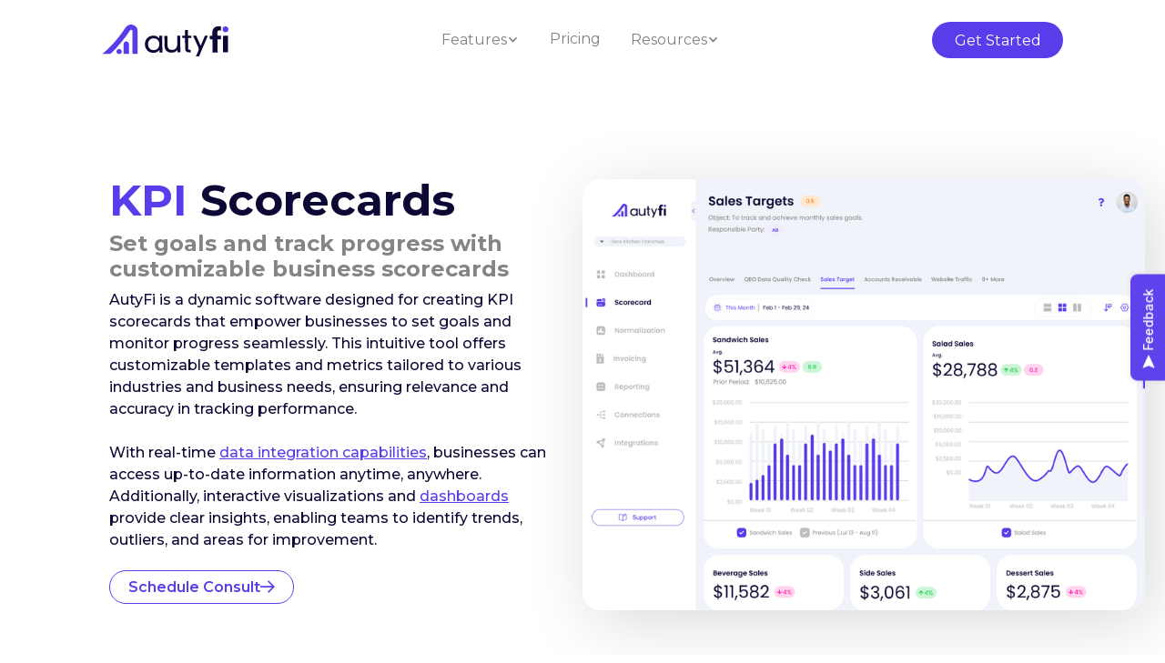

--- FILE ---
content_type: text/html
request_url: https://www.autyfi.ai/features/scorecards
body_size: 10680
content:
<!DOCTYPE html><!-- Last Published: Sun Oct 13 2024 20:48:48 GMT+0000 (Coordinated Universal Time) --><html data-wf-domain="www.autyfi.ai" data-wf-page="65b6a05e3228c88b67495d72" data-wf-site="65af83e55a121f40c9e1190d" lang="en"><head><meta charset="utf-8"/><title>KPI Scorecards</title><meta content="Set goals and track KPIs for your business with our easy-to-use scorecards that sync data across all your business platforms instantly. Contact us today for a free demo!" name="description"/><meta content="KPI Scorecards" property="og:title"/><meta content="Set goals and track KPIs for your business with our easy-to-use scorecards that sync data across all your business platforms instantly. Contact us today for a free demo!" property="og:description"/><meta content="KPI Scorecards" property="twitter:title"/><meta content="Set goals and track KPIs for your business with our easy-to-use scorecards that sync data across all your business platforms instantly. Contact us today for a free demo!" property="twitter:description"/><meta property="og:type" content="website"/><meta content="summary_large_image" name="twitter:card"/><meta content="width=device-width, initial-scale=1" name="viewport"/><meta content="OO-grj8uqSkdCxhBnt0FrB7uKD6H1k30UbNbLaIU7Sw" name="google-site-verification"/><link href="https://cdn.prod.website-files.com/65af83e55a121f40c9e1190d/css/autyfi-web.webflow.f14ad274a.css" rel="stylesheet" type="text/css"/><link href="https://fonts.googleapis.com" rel="preconnect"/><link href="https://fonts.gstatic.com" rel="preconnect" crossorigin="anonymous"/><script src="https://ajax.googleapis.com/ajax/libs/webfont/1.6.26/webfont.js" type="text/javascript"></script><script type="text/javascript">WebFont.load({  google: {    families: ["Montserrat:100,100italic,200,200italic,300,300italic,400,400italic,500,500italic,600,600italic,700,700italic,800,800italic,900,900italic","Open Sans:300,300italic,400,400italic,600,600italic,700,700italic,800,800italic","Poppins:300,regular,500,600,700,800"]  }});</script><script type="text/javascript">!function(o,c){var n=c.documentElement,t=" w-mod-";n.className+=t+"js",("ontouchstart"in o||o.DocumentTouch&&c instanceof DocumentTouch)&&(n.className+=t+"touch")}(window,document);</script><link href="https://cdn.prod.website-files.com/65af83e55a121f40c9e1190d/65b8fdf473882037502060ff_autyfi-favicon-min.png" rel="shortcut icon" type="image/x-icon"/><link href="https://cdn.prod.website-files.com/65af83e55a121f40c9e1190d/65b8fdfd78075606a361cb08_autyfi-webicon-min.png" rel="apple-touch-icon"/><link href="https://www.autyfi.ai/features/scorecards" rel="canonical"/><!-- Google tag (gtag.js) -->
<script async src="https://www.googletagmanager.com/gtag/js?id=G-2TK7Q2MSQP"></script>
<script>
  window.dataLayer = window.dataLayer || [];
  function gtag(){dataLayer.push(arguments);}
  gtag('js', new Date());
  gtag('config', 'G-2TK7Q2MSQP');
</script></head><body><div class="page-wrapper"><div class="global-styles w-embed"><style>

/* Make text look crisper and more legible in all browsers */
body {
  -webkit-font-smoothing: antialiased;
  -moz-osx-font-smoothing: grayscale;
  font-smoothing: antialiased;
  text-rendering: optimizeLegibility;
}

/* Focus state style for keyboard navigation for the focusable elements */
*[tabindex]:focus-visible,
  input[type="file"]:focus-visible {
   outline: 0.125rem solid #4d65ff;
   outline-offset: 0.125rem;
}

/* Set color style to inherit */
.inherit-color * {
    color: inherit;
}

/* Get rid of top margin on first element in any rich text element */
.w-richtext > :not(div):first-child, .w-richtext > div:first-child > :first-child {
  margin-top: 0 !important;
}

/* Get rid of bottom margin on last element in any rich text element */
.w-richtext>:last-child, .w-richtext ol li:last-child, .w-richtext ul li:last-child {
	margin-bottom: 0 !important;
}


/* Make sure containers never lose their center alignment */
.container-medium,.container-small, .container-large {
	margin-right: auto;
  margin-left: auto;
}

/* 
Make the following elements inherit typography styles from the parent and not have hardcoded values. 
Important: You will not be able to style for example "All Links" in Designer with this CSS applied.
Uncomment this CSS to use it in the project. Leave this message for future hand-off.
*/
/*
a,
.w-input,
.w-select,
.w-tab-link,
.w-nav-link,
.w-dropdown-btn,
.w-dropdown-toggle,
.w-dropdown-link {
  color: inherit;
  text-decoration: inherit;
  font-size: inherit;
}
*/

/* Apply "..." after 3 lines of text */
.text-style-3lines {
	display: -webkit-box;
	overflow: hidden;
	-webkit-line-clamp: 3;
	-webkit-box-orient: vertical;
}

/* Apply "..." after 2 lines of text */
.text-style-2lines {
	display: -webkit-box;
	overflow: hidden;
	-webkit-line-clamp: 2;
	-webkit-box-orient: vertical;
}

/* Adds inline flex display */
.display-inlineflex {
  display: inline-flex;
}

/* These classes are never overwritten */
.hide {
  display: none !important;
}

@media screen and (max-width: 991px) {
    .hide, .hide-tablet {
        display: none !important;
    }
}
  @media screen and (max-width: 767px) {
    .hide-mobile-landscape{
      display: none !important;
    }
}
  @media screen and (max-width: 479px) {
    .hide-mobile{
      display: none !important;
    }
}
 
.margin-0 {
  margin: 0rem !important;
}
  
.padding-0 {
  padding: 0rem !important;
}

.spacing-clean {
padding: 0rem !important;
margin: 0rem !important;
}

.margin-top {
  margin-right: 0rem !important;
  margin-bottom: 0rem !important;
  margin-left: 0rem !important;
}

.padding-top {
  padding-right: 0rem !important;
  padding-bottom: 0rem !important;
  padding-left: 0rem !important;
}
  
.margin-right {
  margin-top: 0rem !important;
  margin-bottom: 0rem !important;
  margin-left: 0rem !important;
}

.padding-right {
  padding-top: 0rem !important;
  padding-bottom: 0rem !important;
  padding-left: 0rem !important;
}

.margin-bottom {
  margin-top: 0rem !important;
  margin-right: 0rem !important;
  margin-left: 0rem !important;
}

.padding-bottom {
  padding-top: 0rem !important;
  padding-right: 0rem !important;
  padding-left: 0rem !important;
}

.margin-left {
  margin-top: 0rem !important;
  margin-right: 0rem !important;
  margin-bottom: 0rem !important;
}
  
.padding-left {
  padding-top: 0rem !important;
  padding-right: 0rem !important;
  padding-bottom: 0rem !important;
}
  
.margin-horizontal {
  margin-top: 0rem !important;
  margin-bottom: 0rem !important;
}

.padding-horizontal {
  padding-top: 0rem !important;
  padding-bottom: 0rem !important;
}

.margin-vertical {
  margin-right: 0rem !important;
  margin-left: 0rem !important;
}
  
.padding-vertical {
  padding-right: 0rem !important;
  padding-left: 0rem !important;
}

/*for full bleed section*/

@media screen and (min-width:992px) {
  .is-half-width {
		margin: 0px;
    max-width:  35rem;
  }
	.is-pad-left-0{
		padding-left: 0rem !important;
	}
  .is-pad-right-0 {
   	margin-left: auto !important
   }
  
	.is-pad-right-0{
		padding-right: 0rem !important;
	}
}


/*@media screen and (max-width:1220px) {
	.container-large.is-pad-right-0 .padding-global {
    padding-left: 2.5rem !important;
	}
  .container-large.is-pad-right-0 {
		margin-left: 0 !important;
	}
}*/
</style></div><div class="custom-slider-code w-embed"><style>
.w-slide [aria-hidden="true"] {
         height: 0px;
    }

.slide-nav.w-slider-nav { 
.w-slider-dot {
    width: 10px;
    height: 10px;
    cursor: pointer;
    background-color: rgba(90, 60, 235, 0.10);
}



.w-slider-dot.w-active {
	background-color: #5A3CEB;
 }


}


</style></div><div data-animation="default" data-collapse="medium" data-duration="400" data-easing="ease" data-easing2="ease" data-no-scroll="1" role="banner" class="nav_component w-nav"><div class="nav_cta"><a href="https://calendly.com/keith-greener/ifa-autyfi-meeting" target="_blank" class="button is-nav w-button">Get Started</a></div><div class="nav_container"><a href="/" class="nav_brand w-nav-brand"><img src="https://cdn.prod.website-files.com/65af83e55a121f40c9e1190d/65ba6be3f9af183ba5b4a14b_autyfi-logo-main-min.svg" loading="lazy" alt="" class="nav_logo"/></a><nav role="navigation" class="nav_menu w-nav-menu"><div data-hover="true" data-delay="0" class="dropdown w-dropdown"><div class="dropdown_button w-dropdown-toggle"><a href="/features" class="dropdown-btn-link">Features</a><div class="icon w-icon-dropdown-toggle"></div></div><nav class="dropdown_popup w-dropdown-list"><a href="/features/dashboard" class="dropdown_link w-dropdown-link">Dashboard</a><a href="/features/scorecards" aria-current="page" class="dropdown_link w-dropdown-link w--current">Scorecards</a><a href="/features/normalization" class="dropdown_link w-dropdown-link">Data Normalization</a><a href="/features/report-center" class="dropdown_link w-dropdown-link">Report Center</a><a href="/features/software-integrations-and-connections" class="dropdown_link w-dropdown-link">Connections</a><a href="/features/kpi-reporting" class="dropdown_link w-dropdown-link">KPI Reporting</a><a href="/features/financial-consolidation" class="dropdown_link w-dropdown-link">Financial Consolidation</a></nav></div><a href="/pricing" class="nav_menu_link w-nav-link">Pricing</a><div data-hover="true" data-delay="0" class="dropdown w-dropdown"><div class="dropdown_button w-dropdown-toggle"><a href="#" class="dropdown-btn-link">Resources</a><div class="icon w-icon-dropdown-toggle"></div></div><nav class="dropdown_popup w-dropdown-list"><a href="/business-types" class="dropdown_link w-dropdown-link">Business Types</a><a href="/blogs" class="dropdown_link w-dropdown-link">Blogs</a><a href="/about-us" class="dropdown_link w-dropdown-link">About Us</a><a href="/security-compliance" class="dropdown_link w-dropdown-link">Security</a></nav></div></nav><div class="div-block-5"><div class="nav_cta desk"><a href="/schedule-whiteboarding-session" class="button is-nav w-button">Get Started</a></div><div class="nav_button w-nav-button"><div class="w-icon-nav-menu"></div></div></div></div></div><main class="main-wrapper"><div class="section_hero feature"><div class="gric-cc-2"><div class="container-large is-half-width is-pad-right-0"><div class="hero_content has-gap"><h1 class="margin-bottom-27 header-1"><span class="text-color-brand">KPI </span>Scorecards</h1><h2 class="heading-2">Set goals and track progress with customizable business scorecards</h2><p class="text-weight-medium">AutyFi is a dynamic software designed for creating KPI scorecards that empower businesses to set goals and monitor progress seamlessly. This intuitive tool offers customizable templates and metrics tailored to various industries and business needs, ensuring relevance and accuracy in tracking performance.<br/><br/>With real-time <a href="/features/software-integrations-and-connections">data integration capabilities</a>, businesses can access up-to-date information anytime, anywhere. Additionally, interactive visualizations and <a href="/features/dashboard">dashboards</a> provide clear insights, enabling teams to identify trends, outliers, and areas for improvement.</p><div class="button-row"><a href="/schedule-whiteboarding-session" target="_blank" class="button is-icon is-small w-inline-block"><div>Schedule Consult</div><div class="icon-1x1-small w-embed"><svg aria-hidden="true" fill='currentColor' role="img" viewBox="0 0 20 21" xmlns="http://www.w3.org/2000/svg"><title>Arrow Right</title><polygon points="16.172 9 10.101 2.929 11.515 1.515 20 10 19.293 10.707 11.515 18.485 10.101 17.071 16.172 11 0 11 0 9"/></svg></div></a></div></div></div><div id="w-node-b85e0bc2-7fd9-c644-10b5-c368f658869e-67495d72" class="hero_image-wrapper feature has-gap"><img src="https://cdn.prod.website-files.com/65af83e55a121f40c9e1190d/65eb3c41e2df993d599ad740_Scorecard%20Hero.png" loading="eager" width="489" sizes="(max-width: 479px) 90vw, (max-width: 991px) 93vw, (max-width: 1279px) 48vw, (max-width: 8816px) 49vw, 4320px" alt="AutyFi scorecard page" srcset="https://cdn.prod.website-files.com/65af83e55a121f40c9e1190d/65eb3c41e2df993d599ad740_Scorecard%20Hero-p-500.png 500w, https://cdn.prod.website-files.com/65af83e55a121f40c9e1190d/65eb3c41e2df993d599ad740_Scorecard%20Hero-p-800.png 800w, https://cdn.prod.website-files.com/65af83e55a121f40c9e1190d/65eb3c41e2df993d599ad740_Scorecard%20Hero-p-1080.png 1080w, https://cdn.prod.website-files.com/65af83e55a121f40c9e1190d/65eb3c41e2df993d599ad740_Scorecard%20Hero-p-1600.png 1600w, https://cdn.prod.website-files.com/65af83e55a121f40c9e1190d/65eb3c41e2df993d599ad740_Scorecard%20Hero-p-2000.png 2000w, https://cdn.prod.website-files.com/65af83e55a121f40c9e1190d/65eb3c41e2df993d599ad740_Scorecard%20Hero-p-2600.png 2600w, https://cdn.prod.website-files.com/65af83e55a121f40c9e1190d/65eb3c41e2df993d599ad740_Scorecard%20Hero-p-3200.png 3200w, https://cdn.prod.website-files.com/65af83e55a121f40c9e1190d/65eb3c41e2df993d599ad740_Scorecard%20Hero.png 4320w" class="hero_image features"/></div></div></div><section class="section_scorecard-demo hide"><div class="container-large"><div class="take-tour_wrapper"><h2 class="heading-style-h1 margin-bottom-17 text-align-center">What is a Scorecard?</h2><div class="scorecard_video-content"><p class="text-size-regular text-align-center">Scorecards are a collection of metrics (or KPIs) that compare an organization&#x27;s actual performance to its goals. AutyFi&#x27;s customizable Scorecards allow you to pick metrics and set goals that are right for you. With AutyFi, you’ll be able to achieve your goals like never before!</p><img src="https://cdn.prod.website-files.com/65af83e55a121f40c9e1190d/65b783a6bb936455742e99d5_video-placeholder-big-min.png" loading="lazy" width="970" sizes="100vw" alt="AutyFi dashboard demo" srcset="https://cdn.prod.website-files.com/65af83e55a121f40c9e1190d/65b783a6bb936455742e99d5_video-placeholder-big-min-p-500.png 500w, https://cdn.prod.website-files.com/65af83e55a121f40c9e1190d/65b783a6bb936455742e99d5_video-placeholder-big-min-p-800.png 800w, https://cdn.prod.website-files.com/65af83e55a121f40c9e1190d/65b783a6bb936455742e99d5_video-placeholder-big-min-p-1080.png 1080w, https://cdn.prod.website-files.com/65af83e55a121f40c9e1190d/65b783a6bb936455742e99d5_video-placeholder-big-min.png 1940w" class="video-placeholder-big"/></div></div></div></section><section id="scorecard-demo" class="section_interactive-demo"><div class="container-large"><div class="take-tour_wrapper"><h3 class="heading-video">Scorecard Demo</h3><div class="ineratived-demo-content"><p class="demo-text">Explore the power and simplicity of AutyFi&#x27;s KPI Scorecards through our interactive demo. See how easily you can navigate and interpret your business data.</p><div class="interactive-demo-wrapper w-embed w-iframe"><div style="position: relative; padding-bottom: calc(68.75% + 41px); height: 0; width: 100%;"><iframe src="https://demo.arcade.software/n23Uq8aWh9w1C3Sp9Vic?embed&show_copy_link=true" title="autyfi.ai/scorecard" frameborder="0" loading="lazy" webkitallowfullscreen mozallowfullscreen allowfullscreen allow="clipboard-write" style="position: absolute; top: 0; left: 0; width: 100%; height: 100%;color-scheme: light;"></iframe></div></div></div></div></div></section><div class="section_feature-overview background-color-secondary has-slider"><div class="container-large"><div class="feature-main-content-sliders"><div data-delay="4000" data-animation="slide" class="feature-slides-wrapper w-slider" data-autoplay="false" data-easing="ease" data-hide-arrows="false" data-disable-swipe="false" data-autoplay-limit="0" data-nav-spacing="6" data-duration="500" data-infinite="true"><div class="mask w-slider-mask"><div class="slide-features w-slide"><div class="feature-show-slide-inner"><div class="show-card-header"><h3 class="show-card-heading">KPI Metrics</h3><p class="text-size-small max-slider-sc">AutyFi can pull metrics from each <a href="/features/software-integrations-and-connections">platform you connect</a>. Once you connect a system to AutyFi, you’ll unlock a metric library associated with that connection. Scroll through your library and add metrics to your Scorecards with ease.</p></div><a href="#" class="feature-lightbox-link w-inline-block w-lightbox"><img src="https://cdn.prod.website-files.com/65af83e55a121f40c9e1190d/65d0e877f6c81fb0a30554eb_metrics-library-sc-min.jpg" loading="lazy" width="527" sizes="(max-width: 479px) 77vw, (max-width: 767px) 82vw, (max-width: 991px) 69vw, (max-width: 1279px) 41vw, 424px" alt="AutyFi&#x27;s metrics library" srcset="https://cdn.prod.website-files.com/65af83e55a121f40c9e1190d/65d0e877f6c81fb0a30554eb_metrics-library-sc-min-p-500.jpg 500w, https://cdn.prod.website-files.com/65af83e55a121f40c9e1190d/65d0e877f6c81fb0a30554eb_metrics-library-sc-min-p-800.jpg 800w, https://cdn.prod.website-files.com/65af83e55a121f40c9e1190d/65d0e877f6c81fb0a30554eb_metrics-library-sc-min.jpg 803w" class="feature-lightbox-image card-shadow"/><script type="application/json" class="w-json">{
  "items": [
    {
      "_id": "65d0e877f6c81fb0a30554eb",
      "origFileName": "metrics-library-sc-min.jpg",
      "fileName": "metrics-library-sc-min.jpg",
      "fileSize": 19760,
      "height": 414,
      "url": "https://cdn.prod.website-files.com/65af83e55a121f40c9e1190d/65d0e877f6c81fb0a30554eb_metrics-library-sc-min.jpg",
      "width": 803,
      "type": "image"
    }
  ],
  "group": ""
}</script></a></div></div><div class="slide-features w-slide"><div class="feature-show-slide-inner"><div class="show-card-header"><h3 class="show-card-heading">Goal Setup</h3><p class="text-size-small max-slider-sc">Assign a goal to each metric so you can track your organization&#x27;s performance per location. Because you define your own goals, the scores on your KPI Scorecard provide you with meaningful insight at a glance.</p></div><a href="#" class="feature-lightbox-link w-inline-block w-lightbox"><img src="https://cdn.prod.website-files.com/65af83e55a121f40c9e1190d/65d1ee1b1953689b26156fad_goal-setup-org-min.png" loading="lazy" width="527" sizes="(max-width: 479px) 77vw, (max-width: 767px) 82vw, (max-width: 991px) 69vw, (max-width: 1279px) 41vw, 424px" alt="AutyFi&#x27;s goal setup" srcset="https://cdn.prod.website-files.com/65af83e55a121f40c9e1190d/65d1ee1b1953689b26156fad_goal-setup-org-min-p-500.png 500w, https://cdn.prod.website-files.com/65af83e55a121f40c9e1190d/65d1ee1b1953689b26156fad_goal-setup-org-min-p-800.png 800w, https://cdn.prod.website-files.com/65af83e55a121f40c9e1190d/65d1ee1b1953689b26156fad_goal-setup-org-min.png 1092w" class="feature-lightbox-image"/><script type="application/json" class="w-json">{
  "items": [
    {
      "_id": "65d1dd46cde1f12a0ae7669c",
      "origFileName": "goal-setup-feature-image-min.png",
      "fileName": "goal-setup-feature-image-min.png",
      "fileSize": 145823,
      "height": 764,
      "url": "https://cdn.prod.website-files.com/65af83e55a121f40c9e1190d/65d1dd46cde1f12a0ae7669c_goal-setup-feature-image-min.png",
      "width": 1092,
      "type": "image"
    }
  ],
  "group": ""
}</script></a></div></div><div class="slide-features w-slide"><div class="feature-show-slide-inner"><div class="show-card-header"><h3 class="show-card-heading">Advanced Goals</h3><p class="text-size-small max-slider-sc">With Advanced Goal setting, you’re able to set unique goals for every month of the year. This feature is perfect for organizations that project growth, organizations with seasonal fluctuations and more. This tool allows a business to customize their goals and accurately measure success!</p></div><a href="#" class="feature-lightbox-link w-inline-block w-lightbox"><img src="https://cdn.prod.website-files.com/65af83e55a121f40c9e1190d/65d1de1f66ce88e0439f56eb_advance-goal-setting-2-min.png" loading="lazy" width="527" sizes="(max-width: 479px) 77vw, (max-width: 767px) 82vw, (max-width: 991px) 69vw, (max-width: 1279px) 41vw, 424px" alt="AutyFi&#x27;s advanced goal settings" srcset="https://cdn.prod.website-files.com/65af83e55a121f40c9e1190d/65d1de1f66ce88e0439f56eb_advance-goal-setting-2-min-p-500.png 500w, https://cdn.prod.website-files.com/65af83e55a121f40c9e1190d/65d1de1f66ce88e0439f56eb_advance-goal-setting-2-min.png 796w" class="feature-lightbox-image card-shadow"/><script type="application/json" class="w-json">{
  "items": [
    {
      "_id": "65d1df2ba7c957c2dfc05d85",
      "origFileName": "custom-goal-settings-full-min.jpg",
      "fileName": "custom-goal-settings-full-min.jpg",
      "fileSize": 28706,
      "height": 418,
      "url": "https://cdn.prod.website-files.com/65af83e55a121f40c9e1190d/65d1df2ba7c957c2dfc05d85_custom-goal-settings-full-min.jpg",
      "width": 796,
      "type": "image"
    }
  ],
  "group": ""
}</script></a></div></div></div><div class="arrow w-slider-arrow-left"><div class="w-icon-slider-left"></div></div><div class="arrow right w-slider-arrow-right"><div class="w-icon-slider-right"></div></div><div class="slide-nav w-slider-nav w-round"></div></div><div id="w-node-_5922845a-63b8-0a5c-da54-77dfca0617e0-67495d72" class="feature-right-content-sc"><h3 class="heading-3">Scorecard Setup</h3><p class="text-weight-medium">Setting up KPI Scorecards has never been this easy! Start with a template that AutyFi has provided or feel free to build your own with the metrics that are most relevant to your organization. Combine metrics from multiple <a href="/features/software-integrations-and-connections">connections</a> into one scorecard and set goals for your business like never before.</p><a href="#scorecard-demo" class="button is-huge w-button">Explore</a></div></div></div></div><div class="section_feature-overview has-slider"><div class="container-large"><div class="feature-main-content-sliders reverse"><div id="w-node-f7dd36d5-c8e0-fe94-bdb2-98e8854ce0d6-67495d72" class="feature-left-content-slide"><h3 class="heading-3">Scorecard Views</h3><p class="text-weight-medium">With AutyFi&#x27;s KPI Scorecards, you have three different ways to view your data: Grid, Tile, and Period. Visualize your data in the way that works best for your business.</p><a href="#scorecard-demo" class="button is-huge w-button">Explore</a></div><div data-delay="4000" data-animation="slide" class="feature-slides-wrapper w-slider" data-autoplay="false" data-easing="ease" data-hide-arrows="false" data-disable-swipe="false" data-autoplay-limit="0" data-nav-spacing="6" data-duration="500" data-infinite="true"><div class="mask w-slider-mask"><div class="slide-features w-slide"><div class="feature-show-slide-inner"><div class="show-card-header"><h3 class="show-card-heading">Grid View</h3><p class="text-size-small max-slider-sc">AutyFi’s Grid view of your KPI Scorecard is perfect for data lovers! See all your locations and metrics in one simple grid. Sort, filter, and drill down into your data with this intuitive view.</p></div><a href="#" class="feature-lightbox-link w-inline-block w-lightbox"><img src="https://cdn.prod.website-files.com/65af83e55a121f40c9e1190d/65d0eb11646185abfc4742d3_autyfi-grid-view-sc-min.jpg" loading="lazy" width="527" sizes="(max-width: 479px) 77vw, (max-width: 767px) 82vw, (max-width: 991px) 69vw, (max-width: 1279px) 41vw, 424px" alt="AutyFi grid view" srcset="https://cdn.prod.website-files.com/65af83e55a121f40c9e1190d/65d0eb11646185abfc4742d3_autyfi-grid-view-sc-min-p-500.jpg 500w, https://cdn.prod.website-files.com/65af83e55a121f40c9e1190d/65d0eb11646185abfc4742d3_autyfi-grid-view-sc-min-p-800.jpg 800w, https://cdn.prod.website-files.com/65af83e55a121f40c9e1190d/65d0eb11646185abfc4742d3_autyfi-grid-view-sc-min.jpg 819w" class="feature-lightbox-image card-shadow"/><script type="application/json" class="w-json">{
  "items": [
    {
      "_id": "65d1e1af8b721fc8e2f83f0a",
      "origFileName": "gridview-full-2x-min.png",
      "fileName": "gridview-full-2x-min.png",
      "fileSize": 35459,
      "height": 517,
      "url": "https://cdn.prod.website-files.com/65af83e55a121f40c9e1190d/65d1e1af8b721fc8e2f83f0a_gridview-full-2x-min.png",
      "width": 819,
      "type": "image"
    }
  ],
  "group": ""
}</script></a></div></div><div class="slide-features w-slide"><div class="feature-show-slide-inner"><div class="show-card-header"><h3 class="show-card-heading">Tile View</h3><p class="text-size-small max-slider-sc">AutyFi’s Tile view displays your data in easy-to-understand graph formats. Choose from one of the following tile view options for each metric: pie chart, bar chart, line chart, progress bar, gauge or number value.</p></div><a href="#" class="feature-lightbox-link w-inline-block w-lightbox"><img src="https://cdn.prod.website-files.com/65af83e55a121f40c9e1190d/65d1cf6f8b721fc8e2ef20d7_image%2063%20(1).png" loading="lazy" width="527" sizes="(max-width: 479px) 77vw, (max-width: 767px) 82vw, (max-width: 991px) 69vw, (max-width: 1279px) 41vw, 424px" alt="AutyFi&#x27;s tile view" srcset="https://cdn.prod.website-files.com/65af83e55a121f40c9e1190d/65d1cf6f8b721fc8e2ef20d7_image%2063%20(1)-p-500.png 500w, https://cdn.prod.website-files.com/65af83e55a121f40c9e1190d/65d1cf6f8b721fc8e2ef20d7_image%2063%20(1).png 634w" class="feature-lightbox-image card-shadow"/><script type="application/json" class="w-json">{
  "items": [
    {
      "_id": "65d1cf6f8b721fc8e2ef20d7",
      "origFileName": "image 63 (1).png",
      "fileName": "image 63 (1).png",
      "fileSize": 65649,
      "height": 430,
      "url": "https://cdn.prod.website-files.com/65af83e55a121f40c9e1190d/65d1cf6f8b721fc8e2ef20d7_image%2063%20(1).png",
      "width": 634,
      "type": "image"
    }
  ],
  "group": ""
}</script></a></div></div><div class="slide-features w-slide"><div class="feature-show-slide-inner"><div class="show-card-header"><h3 class="show-card-heading">Period View</h3><p class="text-size-small max-slider-sc">AutyFi’s Period view allows you to see metric values by historical period so you can identify trends and see changes over time.</p></div><a href="#" class="feature-lightbox-link w-inline-block w-lightbox"><img src="https://cdn.prod.website-files.com/65af83e55a121f40c9e1190d/65d1e0223468e1a2df860968_period-view-full-min.png" loading="lazy" width="527" sizes="(max-width: 479px) 77vw, (max-width: 767px) 82vw, (max-width: 991px) 69vw, (max-width: 1279px) 41vw, 424px" alt="AutyFi&#x27;s period view" srcset="https://cdn.prod.website-files.com/65af83e55a121f40c9e1190d/65d1e0223468e1a2df860968_period-view-full-min-p-500.png 500w, https://cdn.prod.website-files.com/65af83e55a121f40c9e1190d/65d1e0223468e1a2df860968_period-view-full-min.png 842w" class="feature-lightbox-image card-shadow"/><script type="application/json" class="w-json">{
  "items": [
    {
      "_id": "65d1e0223468e1a2df860968",
      "origFileName": "period-view-full-min.png",
      "fileName": "period-view-full-min.png",
      "fileSize": 30998,
      "height": 490,
      "url": "https://cdn.prod.website-files.com/65af83e55a121f40c9e1190d/65d1e0223468e1a2df860968_period-view-full-min.png",
      "width": 842,
      "type": "image"
    }
  ],
  "group": ""
}</script></a></div></div></div><div class="arrow w-slider-arrow-left"><div class="w-icon-slider-left"></div></div><div class="arrow right w-slider-arrow-right"><div class="w-icon-slider-right"></div></div><div class="slide-nav w-slider-nav w-round"></div></div></div></div></div><div class="section_feature-overview background-color-secondary"><div class="container-large"><div class="feature-main-content-sliders"><div data-delay="4000" data-animation="slide" class="feature-slides-wrapper w-slider" data-autoplay="false" data-easing="ease" data-hide-arrows="false" data-disable-swipe="false" data-autoplay-limit="0" data-nav-spacing="6" data-duration="500" data-infinite="true"><div class="mask w-slider-mask"><div class="slide-features w-slide"><div class="feature-show-slide-inner"><div class="show-card-header"><h3 class="show-card-heading">Detail Drilldown</h3><p class="text-size-small max-slider-sc">Drill down into the underlying details of each metric in your Scorecard to unlock greater insight. When you double-click on a metric, you’ll see a popup with the underlying.</p></div><a href="#" class="feature-lightbox-link w-inline-block w-lightbox"><img src="https://cdn.prod.website-files.com/65af83e55a121f40c9e1190d/65d0ec044399efb60022e757_detail-drilldown-sc-min.jpg" loading="lazy" width="527" sizes="(max-width: 479px) 77vw, (max-width: 767px) 82vw, (max-width: 991px) 69vw, (max-width: 1279px) 41vw, 424px" alt="AutyFi&#x27;s detail drilldown" srcset="https://cdn.prod.website-files.com/65af83e55a121f40c9e1190d/65d0ec044399efb60022e757_detail-drilldown-sc-min-p-500.jpg 500w, https://cdn.prod.website-files.com/65af83e55a121f40c9e1190d/65d0ec044399efb60022e757_detail-drilldown-sc-min-p-800.jpg 800w, https://cdn.prod.website-files.com/65af83e55a121f40c9e1190d/65d0ec044399efb60022e757_detail-drilldown-sc-min.jpg 852w" class="feature-lightbox-image card-shadow"/><script type="application/json" class="w-json">{
  "items": [
    {
      "_id": "65d0ec044399efb60022e757",
      "origFileName": "detail-drilldown-sc-min.jpg",
      "fileName": "detail-drilldown-sc-min.jpg",
      "fileSize": 19342,
      "height": 424,
      "url": "https://cdn.prod.website-files.com/65af83e55a121f40c9e1190d/65d0ec044399efb60022e757_detail-drilldown-sc-min.jpg",
      "width": 852,
      "type": "image"
    }
  ],
  "group": ""
}</script></a></div></div><div class="slide-features w-slide"><div class="feature-show-slide-inner"><div class="show-card-header"><h3 class="show-card-heading">Source Drilldown</h3><p class="text-size-small max-slider-sc">AutyFi lets your Drilldown go one step further by taking you directly to the source <a href="/features/software-integrations-and-connections">connection</a> so you can validate your metrics. Need to double check a financial metric? With the click of a button, AutyFi can take you straight to the number you want to view in QuickBooks, or any other platform.</p></div><a href="#" class="feature-lightbox-link w-inline-block w-lightbox"><img src="https://cdn.prod.website-files.com/65af83e55a121f40c9e1190d/65d1fcf5adb3fc6bbbb16be7_source-drilldown-qbo-min.png" loading="lazy" width="427" sizes="(max-width: 479px) 77vw, (max-width: 767px) 78vw, (max-width: 991px) 56vw, (max-width: 1279px) 41vw, 424px" alt="AutyFi&#x27;s source drilldown" srcset="https://cdn.prod.website-files.com/65af83e55a121f40c9e1190d/65d1fcf5adb3fc6bbbb16be7_source-drilldown-qbo-min-p-500.png 500w, https://cdn.prod.website-files.com/65af83e55a121f40c9e1190d/65d1fcf5adb3fc6bbbb16be7_source-drilldown-qbo-min.png 854w" class="feature-lightbox-image"/><script type="application/json" class="w-json">{
  "items": [
    {
      "_id": "65d1fcf5adb3fc6bbbb16be7",
      "origFileName": "source-drilldown-qbo-min.png",
      "fileName": "source-drilldown-qbo-min.png",
      "fileSize": 44174,
      "height": 544,
      "url": "https://cdn.prod.website-files.com/65af83e55a121f40c9e1190d/65d1fcf5adb3fc6bbbb16be7_source-drilldown-qbo-min.png",
      "width": 854,
      "type": "image"
    }
  ],
  "group": ""
}</script></a></div></div></div><div class="arrow w-slider-arrow-left"><div class="w-icon-slider-left"></div></div><div class="arrow right w-slider-arrow-right"><div class="w-icon-slider-right"></div></div><div class="slide-nav w-slider-nav w-round"></div></div><div id="w-node-b7a8ae6a-b0b9-47bb-d889-11ca7f138843-67495d72" class="feature-right-content-sc"><h3 class="heading-3">Scorecard Drilldown</h3><p class="text-weight-medium">AutyFi gives you the ability to drill down into all your metrics so you can take a closer look at your data, because the details matter.</p><a href="#scorecard-demo" class="button is-huge w-button">Explore</a></div></div></div></div><div class="section_feature-overview"><div class="container-large"><div class="feature-box is-right-content"><div class="feature-box_content"><h3 class="heading-3">Scorecard Summary</h3><p class="text-weight-medium">AutyFi’s Scorecard summary <a href="/features/dashboard">dashboard</a> displays overall scores for each KPI Scorecard so you can analyze overall performance and know where to drill down.</p></div><div class="feature-box_image-wrapper no-shadow-box"><a href="#" class="feature-lightbox-link w-inline-block w-lightbox"><img src="https://cdn.prod.website-files.com/65af83e55a121f40c9e1190d/65d1d14c981519f7ed8aac2e_image%2067.png" loading="lazy" width="485" sizes="(max-width: 767px) 97vw, (max-width: 991px) 52vw, 485px" alt="AutyFi&#x27;s scorecard summary" srcset="https://cdn.prod.website-files.com/65af83e55a121f40c9e1190d/65d1d14c981519f7ed8aac2e_image%2067-p-500.png 500w, https://cdn.prod.website-files.com/65af83e55a121f40c9e1190d/65d1d14c981519f7ed8aac2e_image%2067.png 502w" class="feature-lightbox-image card-shadow"/><script type="application/json" class="w-json">{
  "items": [
    {
      "_id": "65d1d14c981519f7ed8aac2e",
      "origFileName": "image 67.png",
      "fileName": "image 67.png",
      "fileSize": 30061,
      "height": 261,
      "url": "https://cdn.prod.website-files.com/65af83e55a121f40c9e1190d/65d1d14c981519f7ed8aac2e_image%2067.png",
      "width": 502,
      "type": "image"
    }
  ],
  "group": ""
}</script></a></div></div></div></div><div class="section_feature-overview background-color-secondary"><div class="container-large"><div class="feature-box is-right-content"><div class="feature-box_image-wrapper no-shadow-box"><a href="#" class="feature-lightbox-link w-inline-block w-lightbox"><img src="https://cdn.prod.website-files.com/65af83e55a121f40c9e1190d/65e9ece54c406c454f356afd_Responsible%20Party.png" loading="lazy" width="485" sizes="(max-width: 767px) 97vw, (max-width: 1279px) 41vw, 462.3999938964844px" alt="AutyFi&#x27;s responsible party feature" srcset="https://cdn.prod.website-files.com/65af83e55a121f40c9e1190d/65e9ece54c406c454f356afd_Responsible%20Party-p-500.png 500w, https://cdn.prod.website-files.com/65af83e55a121f40c9e1190d/65e9ece54c406c454f356afd_Responsible%20Party.png 637w" class="feature-lightbox-image"/><script type="application/json" class="w-json">{
  "items": [
    {
      "_id": "65d1d14ce96ecdcc19ed967e",
      "origFileName": "Group 2352.png",
      "fileName": "Group 2352.png",
      "fileSize": 60578,
      "height": 288,
      "url": "https://cdn.prod.website-files.com/65af83e55a121f40c9e1190d/65d1d14ce96ecdcc19ed967e_Group%202352.png",
      "width": 580,
      "type": "image"
    }
  ],
  "group": ""
}</script></a></div><div class="feature-box_content"><h3 class="heading-3">Responsible Party</h3><p class="text-weight-medium">Assign a team member to a specific metric or scorecard, giving responsibility of company performance to your team. When Responsible Parties log into AutyFi they will only see the metrics or Scorecards assigned to them.</p></div></div></div></div><div class="section_feature-overview"><div class="container-large"><div class="feature-box is-right-content"><div class="feature-box_content"><h3 class="heading-3">Scorecard Filters</h3><p class="text-weight-medium">Filter any KPI Scorecard with AutyFi’s robust filter menu. Filter by location, Responsible Party, date range, locations, custom segmentation fields and more!</p></div><div class="feature-box_image-wrapper no-shadow-box"><a href="#" class="feature-lightbox-link w-inline-block w-lightbox"><img src="https://cdn.prod.website-files.com/65af83e55a121f40c9e1190d/65d1d5639de45e3e9c3fb3d1_FilterBar%3DFilter%20Bar-Open.png" loading="lazy" width="485" sizes="(max-width: 767px) 97vw, (max-width: 991px) 52vw, 485px" alt="AutyFi&#x27;s filter bar" srcset="https://cdn.prod.website-files.com/65af83e55a121f40c9e1190d/65d1d5639de45e3e9c3fb3d1_FilterBar%3DFilter%20Bar-Open-p-500.png 500w, https://cdn.prod.website-files.com/65af83e55a121f40c9e1190d/65d1d5639de45e3e9c3fb3d1_FilterBar%3DFilter%20Bar-Open-p-800.png 800w, https://cdn.prod.website-files.com/65af83e55a121f40c9e1190d/65d1d5639de45e3e9c3fb3d1_FilterBar%3DFilter%20Bar-Open-p-1080.png 1080w, https://cdn.prod.website-files.com/65af83e55a121f40c9e1190d/65d1d5639de45e3e9c3fb3d1_FilterBar%3DFilter%20Bar-Open.png 1100w" class="feature-lightbox-image card-shadow"/><script type="application/json" class="w-json">{
  "items": [
    {
      "_id": "65d1d5639de45e3e9c3fb3d1",
      "origFileName": "FilterBar=Filter Bar-Open.png",
      "fileName": "FilterBar=Filter Bar-Open.png",
      "fileSize": 20084,
      "height": 160,
      "url": "https://cdn.prod.website-files.com/65af83e55a121f40c9e1190d/65d1d5639de45e3e9c3fb3d1_FilterBar%3DFilter%20Bar-Open.png",
      "width": 1100,
      "type": "image"
    }
  ],
  "group": ""
}</script></a></div></div></div></div><section id="autyfi-features" class="section-integration"><div class="container-large"><div class="div-block-11"><div class="div-block-10"><div class="integration-header"><h2 class="text-align-center margin-bottom-27">Connect all your Marketing, Financial &amp; Operations Systems</h2><p class="text-size-regular text-align-center">AutyFi offers integrations with marketing, financial and operating systems.</p><img src="https://cdn.prod.website-files.com/65af83e55a121f40c9e1190d/65e1d1d8a4df83b76ecee2a0_integration-header-line.svg" loading="lazy" alt="Connection examples" class="integration-stroke-1"/></div><div class="integratiion-logo-line"><div class="integration-logo-circle"><img src="https://cdn.prod.website-files.com/65af83e55a121f40c9e1190d/65e1d3849cf4ec52d2c6fa2d_qb-app-logo.svg" loading="lazy" alt="QuickBooks logo"/></div><div class="integration-logo-circle"><img src="https://cdn.prod.website-files.com/65af83e55a121f40c9e1190d/65e1d46f169a61160b28a8c1_mailchip-app-logo.svg" loading="lazy" alt="Mailchimp logo"/></div><div class="integration-logo-circle"><img src="https://cdn.prod.website-files.com/65af83e55a121f40c9e1190d/65e1d46eb3a9136aa1a3c267_facebook-app-logo.svg" loading="lazy" alt="Facebook logo"/></div><div class="integration-logo-circle"><img src="https://cdn.prod.website-files.com/65af83e55a121f40c9e1190d/65e1d46f4d235323b53a478a_google-analytics-app-logo.svg" loading="lazy" alt="Google Analytics logo"/></div><div class="integration-logo-circle"><img src="https://cdn.prod.website-files.com/65af83e55a121f40c9e1190d/65e1d46ee8b515945b5034fc_hubspot-app-logo.svg" loading="lazy" alt="HubSpot logo"/></div><div class="integration-logo-circle"><img src="https://cdn.prod.website-files.com/65af83e55a121f40c9e1190d/65e1d46f3038b8d2c5abfc1d_salesforce-app-logo.svg" loading="lazy" alt="Salesforce logo"/></div><div class="integration-logo-circle"><img src="https://cdn.prod.website-files.com/65af83e55a121f40c9e1190d/65e1d46e2b1cded95da59708_stripe-app-logo.svg" loading="lazy" alt="Stripe logo"/></div><div class="integration-logo-circle"><img src="https://cdn.prod.website-files.com/65af83e55a121f40c9e1190d/65e1d90b11c079e009483869_google-ads-app-logo.svg" loading="lazy" alt="Google Ads logo"/></div><div class="integration-logo-circle"><img src="https://cdn.prod.website-files.com/65af83e55a121f40c9e1190d/65e1d46e9a41d0ccd779bbb6_mssqlclient-app-logo.svg" loading="lazy" alt="MSSQLClient logo"/></div><div class="integration-logo-circle"><img src="https://cdn.prod.website-files.com/65af83e55a121f40c9e1190d/65e1d46ef9d5df2299686cd9_calendly-app-logo.svg" loading="lazy" alt="Calendly logo"/></div></div></div><img src="https://cdn.prod.website-files.com/65af83e55a121f40c9e1190d/65e1d5b5d4153de383bf81dd_integration-line-2.svg" loading="lazy" alt="" class="integration-stroke-2"/><div class="integration-logo-line-2"><div class="integration-logo-circle"><img src="https://cdn.prod.website-files.com/65af83e55a121f40c9e1190d/65e1d46e169a61160b28a86c_google-app-logo.svg" loading="lazy" alt="Google logo"/></div><div class="integration-logo-circle"><img src="https://cdn.prod.website-files.com/65af83e55a121f40c9e1190d/65e1d46e018236aaa43a14a6_monday-dot-com-app-logo.svg" loading="lazy" alt="Monday.com logo"/></div><div class="integration-logo-circle"><img src="https://cdn.prod.website-files.com/65af83e55a121f40c9e1190d/65e1d46e60ddfa1839d3bb0a_adp-app-logo.svg" loading="lazy" alt="ADP logo"/></div><div class="integration-logo-circle"><img src="https://cdn.prod.website-files.com/65af83e55a121f40c9e1190d/65e1d46e24f2cc3e8c5b824f_instagram-app-logo.svg" loading="lazy" alt="Instagram logo"/></div><div class="integration-logo-circle"><img src="https://cdn.prod.website-files.com/65af83e55a121f40c9e1190d/65e1d46eaa90561eeaa3cfcf_surveymonkey-app-logo.svg" loading="lazy" alt="SurveyMonkey logo"/></div><div class="integration-logo-circle"><img src="https://cdn.prod.website-files.com/65af83e55a121f40c9e1190d/65e1d46e852c806c779ee9c6_paypal-app-logo.svg" loading="lazy" alt="PayPal logo"/></div></div></div></div></section><section class="section_footer-support"><div class="relative-wrapper"><div class="container-large"><div data-w-id="08c76256-624b-064d-cbe7-3eee2c16800a" class="supprt_info-box"><h2 class="heading-style-h1 text-color-brand margin-bottom-17 text-align-center">Ready to Achieve your Goals?</h2><p class="text-weight-medium margin-bottom-27 text-align-center max-49-5">Navigate the path to success with AutyFi. Our platform offers intuitive tools for setting, tracking, and achieving your business goals. With real-time analytics and tailored insights, AutyFi helps you reach and even exceed your goals with precision and ease.</p><div class="button-row"><a href="/schedule-whiteboarding-session" target="_blank" class="button is-huge w-button">Get Started</a></div></div></div></div><img src="https://cdn.prod.website-files.com/65af83e55a121f40c9e1190d/65b282ab9416dd859ebefe73_footer-section-mountain-min.svg" loading="lazy" alt="" class="mountain-bg"/></section></main><section class="footer"><div class="container-large"><div class="footer_main-area"><a href="/" class="footer_logo-link w-inline-block"><img src="https://cdn.prod.website-files.com/65af83e55a121f40c9e1190d/65ba6be3f9af183ba5b4a14b_autyfi-logo-main-min.svg" loading="lazy" width="191" alt="" class="footer_logo-image"/></a><div class="footer-nav"><div class="footer_nav-segment"><div class="footer_header-text">Features</div><ul role="list" class="footer_nav-list"><li class="footer-nav-item"><a href="/features/dashboard" class="footer_nav-link">Dashboard</a></li><li class="footer-nav-item"><a href="/features/scorecards" aria-current="page" class="footer_nav-link w--current">Scorecards</a></li><li class="footer-nav-item"><a href="/features/normalization" class="footer_nav-link">Data Normalization</a></li><li class="footer-nav-item"><a href="/features/report-center" class="footer_nav-link">Reporting</a></li><li class="footer-nav-item"><a href="/features/software-integrations-and-connections" class="footer_nav-link">Connections</a></li></ul></div><div class="footer_nav-segment"><div class="footer_header-text">Pricing</div><ul role="list" class="footer_nav-list"><li class="footer-nav-item"><a href="/pricing" class="footer_nav-link">Pricing</a></li></ul></div><div class="footer_nav-segment"><div class="footer_header-text">Community</div><ul role="list" class="footer_nav-list"><li class="footer-nav-item"><a href="/business-types" class="footer_nav-link">Business Types</a></li><li class="footer-nav-item"><a href="/about-us" class="footer_nav-link">About Us</a></li><li class="footer-nav-item"><a href="/contact-us" class="footer_nav-link">Contact Us</a></li><li class="footer-nav-item"><a href="/updates" class="footer_nav-link">Updates</a></li></ul></div></div></div><div class="footer-bottom"><div class="footer_copyright">Copyright © 2024 AutyFi • All Rights Reserved</div><div class="footer-bottom-divider"></div><a href="/legal/privacy-policy" class="footer_nav-link">Privacy Policy</a><div class="footer-bottom-divider"></div><a href="/legal" class="footer_nav-link">Legal</a></div></div></section></div><script src="https://d3e54v103j8qbb.cloudfront.net/js/jquery-3.5.1.min.dc5e7f18c8.js?site=65af83e55a121f40c9e1190d" type="text/javascript" integrity="sha256-9/aliU8dGd2tb6OSsuzixeV4y/faTqgFtohetphbbj0=" crossorigin="anonymous"></script><script src="https://cdn.prod.website-files.com/65af83e55a121f40c9e1190d/js/webflow.48e762c50.js" type="text/javascript"></script><script>
  window.Userback = window.Userback || {};
  Userback.access_token = '39267|88172|sqmnjowX1HkDlIZxh2FIltiAq';
  (function(d) {
    var s = d.createElement('script');s.async = true;
    s.src = 'https://static.userback.io/widget/v1.js';
    (d.head || d.body).appendChild(s);
  })(document);
</script>

<script>
  $(window).scroll(function(){
            if($(this).scrollTop() > 100){
                $('.nav_component').addClass('sticky');
            } else{
                $('.nav_component').removeClass('sticky')
            }
        });
</script></body></html>

--- FILE ---
content_type: text/css
request_url: https://cdn.prod.website-files.com/65af83e55a121f40c9e1190d/css/autyfi-web.webflow.f14ad274a.css
body_size: 37393
content:
html {
  -webkit-text-size-adjust: 100%;
  -ms-text-size-adjust: 100%;
  font-family: sans-serif;
}

body {
  margin: 0;
}

article, aside, details, figcaption, figure, footer, header, hgroup, main, menu, nav, section, summary {
  display: block;
}

audio, canvas, progress, video {
  vertical-align: baseline;
  display: inline-block;
}

audio:not([controls]) {
  height: 0;
  display: none;
}

[hidden], template {
  display: none;
}

a {
  background-color: #0000;
}

a:active, a:hover {
  outline: 0;
}

abbr[title] {
  border-bottom: 1px dotted;
}

b, strong {
  font-weight: bold;
}

dfn {
  font-style: italic;
}

h1 {
  margin: .67em 0;
  font-size: 2em;
}

mark {
  color: #000;
  background: #ff0;
}

small {
  font-size: 80%;
}

sub, sup {
  vertical-align: baseline;
  font-size: 75%;
  line-height: 0;
  position: relative;
}

sup {
  top: -.5em;
}

sub {
  bottom: -.25em;
}

img {
  border: 0;
}

svg:not(:root) {
  overflow: hidden;
}

hr {
  box-sizing: content-box;
  height: 0;
}

pre {
  overflow: auto;
}

code, kbd, pre, samp {
  font-family: monospace;
  font-size: 1em;
}

button, input, optgroup, select, textarea {
  color: inherit;
  font: inherit;
  margin: 0;
}

button {
  overflow: visible;
}

button, select {
  text-transform: none;
}

button, html input[type="button"], input[type="reset"] {
  -webkit-appearance: button;
  cursor: pointer;
}

button[disabled], html input[disabled] {
  cursor: default;
}

button::-moz-focus-inner, input::-moz-focus-inner {
  border: 0;
  padding: 0;
}

input {
  line-height: normal;
}

input[type="checkbox"], input[type="radio"] {
  box-sizing: border-box;
  padding: 0;
}

input[type="number"]::-webkit-inner-spin-button, input[type="number"]::-webkit-outer-spin-button {
  height: auto;
}

input[type="search"] {
  -webkit-appearance: none;
}

input[type="search"]::-webkit-search-cancel-button, input[type="search"]::-webkit-search-decoration {
  -webkit-appearance: none;
}

legend {
  border: 0;
  padding: 0;
}

textarea {
  overflow: auto;
}

optgroup {
  font-weight: bold;
}

table {
  border-collapse: collapse;
  border-spacing: 0;
}

td, th {
  padding: 0;
}

@font-face {
  font-family: webflow-icons;
  src: url("[data-uri]") format("truetype");
  font-weight: normal;
  font-style: normal;
}

[class^="w-icon-"], [class*=" w-icon-"] {
  speak: none;
  font-variant: normal;
  text-transform: none;
  -webkit-font-smoothing: antialiased;
  -moz-osx-font-smoothing: grayscale;
  font-style: normal;
  font-weight: normal;
  line-height: 1;
  font-family: webflow-icons !important;
}

.w-icon-slider-right:before {
  content: "";
}

.w-icon-slider-left:before {
  content: "";
}

.w-icon-nav-menu:before {
  content: "";
}

.w-icon-arrow-down:before, .w-icon-dropdown-toggle:before {
  content: "";
}

.w-icon-file-upload-remove:before {
  content: "";
}

.w-icon-file-upload-icon:before {
  content: "";
}

* {
  box-sizing: border-box;
}

html {
  height: 100%;
}

body {
  color: #333;
  background-color: #fff;
  min-height: 100%;
  margin: 0;
  font-family: Arial, sans-serif;
  font-size: 14px;
  line-height: 20px;
}

img {
  vertical-align: middle;
  max-width: 100%;
  display: inline-block;
}

html.w-mod-touch * {
  background-attachment: scroll !important;
}

.w-block {
  display: block;
}

.w-inline-block {
  max-width: 100%;
  display: inline-block;
}

.w-clearfix:before, .w-clearfix:after {
  content: " ";
  grid-area: 1 / 1 / 2 / 2;
  display: table;
}

.w-clearfix:after {
  clear: both;
}

.w-hidden {
  display: none;
}

.w-button {
  color: #fff;
  line-height: inherit;
  cursor: pointer;
  background-color: #3898ec;
  border: 0;
  border-radius: 0;
  padding: 9px 15px;
  text-decoration: none;
  display: inline-block;
}

input.w-button {
  -webkit-appearance: button;
}

html[data-w-dynpage] [data-w-cloak] {
  color: #0000 !important;
}

.w-code-block {
  margin: unset;
}

pre.w-code-block code {
  all: inherit;
}

.w-optimization {
  display: contents;
}

.w-webflow-badge, .w-webflow-badge * {
  z-index: auto;
  visibility: visible;
  box-sizing: border-box;
  float: none;
  clear: none;
  box-shadow: none;
  opacity: 1;
  direction: ltr;
  font-family: inherit;
  font-weight: inherit;
  color: inherit;
  font-size: inherit;
  line-height: inherit;
  font-style: inherit;
  font-variant: inherit;
  text-align: inherit;
  letter-spacing: inherit;
  -webkit-text-decoration: inherit;
  text-decoration: inherit;
  text-indent: 0;
  text-transform: inherit;
  text-shadow: none;
  font-smoothing: auto;
  vertical-align: baseline;
  cursor: inherit;
  white-space: inherit;
  word-break: normal;
  word-spacing: normal;
  word-wrap: normal;
  background: none;
  border: 0 #0000;
  border-radius: 0;
  width: auto;
  min-width: 0;
  max-width: none;
  height: auto;
  min-height: 0;
  max-height: none;
  margin: 0;
  padding: 0;
  list-style-type: disc;
  transition: none;
  display: block;
  position: static;
  inset: auto;
  overflow: visible;
  transform: none;
}

.w-webflow-badge {
  white-space: nowrap;
  cursor: pointer;
  box-shadow: 0 0 0 1px #0000001a, 0 1px 3px #0000001a;
  visibility: visible !important;
  z-index: 2147483647 !important;
  color: #aaadb0 !important;
  opacity: 1 !important;
  background-color: #fff !important;
  border-radius: 3px !important;
  width: auto !important;
  height: auto !important;
  margin: 0 !important;
  padding: 6px !important;
  font-size: 12px !important;
  line-height: 14px !important;
  text-decoration: none !important;
  display: inline-block !important;
  position: fixed !important;
  inset: auto 12px 12px auto !important;
  overflow: visible !important;
  transform: none !important;
}

.w-webflow-badge > img {
  visibility: visible !important;
  opacity: 1 !important;
  vertical-align: middle !important;
  display: inline-block !important;
}

h1, h2, h3, h4, h5, h6 {
  margin-bottom: 10px;
  font-weight: bold;
}

h1 {
  margin-top: 20px;
  font-size: 38px;
  line-height: 44px;
}

h2 {
  margin-top: 20px;
  font-size: 32px;
  line-height: 36px;
}

h3 {
  margin-top: 20px;
  font-size: 24px;
  line-height: 30px;
}

h4 {
  margin-top: 10px;
  font-size: 18px;
  line-height: 24px;
}

h5 {
  margin-top: 10px;
  font-size: 14px;
  line-height: 20px;
}

h6 {
  margin-top: 10px;
  font-size: 12px;
  line-height: 18px;
}

p {
  margin-top: 0;
  margin-bottom: 10px;
}

blockquote {
  border-left: 5px solid #e2e2e2;
  margin: 0 0 10px;
  padding: 10px 20px;
  font-size: 18px;
  line-height: 22px;
}

figure {
  margin: 0 0 10px;
}

ul, ol {
  margin-top: 0;
  margin-bottom: 10px;
  padding-left: 40px;
}

.w-list-unstyled {
  padding-left: 0;
  list-style: none;
}

.w-embed:before, .w-embed:after {
  content: " ";
  grid-area: 1 / 1 / 2 / 2;
  display: table;
}

.w-embed:after {
  clear: both;
}

.w-video {
  width: 100%;
  padding: 0;
  position: relative;
}

.w-video iframe, .w-video object, .w-video embed {
  border: none;
  width: 100%;
  height: 100%;
  position: absolute;
  top: 0;
  left: 0;
}

fieldset {
  border: 0;
  margin: 0;
  padding: 0;
}

button, [type="button"], [type="reset"] {
  cursor: pointer;
  -webkit-appearance: button;
  border: 0;
}

.w-form {
  margin: 0 0 15px;
}

.w-form-done {
  text-align: center;
  background-color: #ddd;
  padding: 20px;
  display: none;
}

.w-form-fail {
  background-color: #ffdede;
  margin-top: 10px;
  padding: 10px;
  display: none;
}

label {
  margin-bottom: 5px;
  font-weight: bold;
  display: block;
}

.w-input, .w-select {
  color: #333;
  vertical-align: middle;
  background-color: #fff;
  border: 1px solid #ccc;
  width: 100%;
  height: 38px;
  margin-bottom: 10px;
  padding: 8px 12px;
  font-size: 14px;
  line-height: 1.42857;
  display: block;
}

.w-input::placeholder, .w-select::placeholder {
  color: #999;
}

.w-input:focus, .w-select:focus {
  border-color: #3898ec;
  outline: 0;
}

.w-input[disabled], .w-select[disabled], .w-input[readonly], .w-select[readonly], fieldset[disabled] .w-input, fieldset[disabled] .w-select {
  cursor: not-allowed;
}

.w-input[disabled]:not(.w-input-disabled), .w-select[disabled]:not(.w-input-disabled), .w-input[readonly], .w-select[readonly], fieldset[disabled]:not(.w-input-disabled) .w-input, fieldset[disabled]:not(.w-input-disabled) .w-select {
  background-color: #eee;
}

textarea.w-input, textarea.w-select {
  height: auto;
}

.w-select {
  background-color: #f3f3f3;
}

.w-select[multiple] {
  height: auto;
}

.w-form-label {
  cursor: pointer;
  margin-bottom: 0;
  font-weight: normal;
  display: inline-block;
}

.w-radio {
  margin-bottom: 5px;
  padding-left: 20px;
  display: block;
}

.w-radio:before, .w-radio:after {
  content: " ";
  grid-area: 1 / 1 / 2 / 2;
  display: table;
}

.w-radio:after {
  clear: both;
}

.w-radio-input {
  float: left;
  margin: 3px 0 0 -20px;
  line-height: normal;
}

.w-file-upload {
  margin-bottom: 10px;
  display: block;
}

.w-file-upload-input {
  opacity: 0;
  z-index: -100;
  width: .1px;
  height: .1px;
  position: absolute;
  overflow: hidden;
}

.w-file-upload-default, .w-file-upload-uploading, .w-file-upload-success {
  color: #333;
  display: inline-block;
}

.w-file-upload-error {
  margin-top: 10px;
  display: block;
}

.w-file-upload-default.w-hidden, .w-file-upload-uploading.w-hidden, .w-file-upload-error.w-hidden, .w-file-upload-success.w-hidden {
  display: none;
}

.w-file-upload-uploading-btn {
  cursor: pointer;
  background-color: #fafafa;
  border: 1px solid #ccc;
  margin: 0;
  padding: 8px 12px;
  font-size: 14px;
  font-weight: normal;
  display: flex;
}

.w-file-upload-file {
  background-color: #fafafa;
  border: 1px solid #ccc;
  flex-grow: 1;
  justify-content: space-between;
  margin: 0;
  padding: 8px 9px 8px 11px;
  display: flex;
}

.w-file-upload-file-name {
  font-size: 14px;
  font-weight: normal;
  display: block;
}

.w-file-remove-link {
  cursor: pointer;
  width: auto;
  height: auto;
  margin-top: 3px;
  margin-left: 10px;
  padding: 3px;
  display: block;
}

.w-icon-file-upload-remove {
  margin: auto;
  font-size: 10px;
}

.w-file-upload-error-msg {
  color: #ea384c;
  padding: 2px 0;
  display: inline-block;
}

.w-file-upload-info {
  padding: 0 12px;
  line-height: 38px;
  display: inline-block;
}

.w-file-upload-label {
  cursor: pointer;
  background-color: #fafafa;
  border: 1px solid #ccc;
  margin: 0;
  padding: 8px 12px;
  font-size: 14px;
  font-weight: normal;
  display: inline-block;
}

.w-icon-file-upload-icon, .w-icon-file-upload-uploading {
  width: 20px;
  margin-right: 8px;
  display: inline-block;
}

.w-icon-file-upload-uploading {
  height: 20px;
}

.w-container {
  max-width: 940px;
  margin-left: auto;
  margin-right: auto;
}

.w-container:before, .w-container:after {
  content: " ";
  grid-area: 1 / 1 / 2 / 2;
  display: table;
}

.w-container:after {
  clear: both;
}

.w-container .w-row {
  margin-left: -10px;
  margin-right: -10px;
}

.w-row:before, .w-row:after {
  content: " ";
  grid-area: 1 / 1 / 2 / 2;
  display: table;
}

.w-row:after {
  clear: both;
}

.w-row .w-row {
  margin-left: 0;
  margin-right: 0;
}

.w-col {
  float: left;
  width: 100%;
  min-height: 1px;
  padding-left: 10px;
  padding-right: 10px;
  position: relative;
}

.w-col .w-col {
  padding-left: 0;
  padding-right: 0;
}

.w-col-1 {
  width: 8.33333%;
}

.w-col-2 {
  width: 16.6667%;
}

.w-col-3 {
  width: 25%;
}

.w-col-4 {
  width: 33.3333%;
}

.w-col-5 {
  width: 41.6667%;
}

.w-col-6 {
  width: 50%;
}

.w-col-7 {
  width: 58.3333%;
}

.w-col-8 {
  width: 66.6667%;
}

.w-col-9 {
  width: 75%;
}

.w-col-10 {
  width: 83.3333%;
}

.w-col-11 {
  width: 91.6667%;
}

.w-col-12 {
  width: 100%;
}

.w-hidden-main {
  display: none !important;
}

@media screen and (max-width: 991px) {
  .w-container {
    max-width: 728px;
  }

  .w-hidden-main {
    display: inherit !important;
  }

  .w-hidden-medium {
    display: none !important;
  }

  .w-col-medium-1 {
    width: 8.33333%;
  }

  .w-col-medium-2 {
    width: 16.6667%;
  }

  .w-col-medium-3 {
    width: 25%;
  }

  .w-col-medium-4 {
    width: 33.3333%;
  }

  .w-col-medium-5 {
    width: 41.6667%;
  }

  .w-col-medium-6 {
    width: 50%;
  }

  .w-col-medium-7 {
    width: 58.3333%;
  }

  .w-col-medium-8 {
    width: 66.6667%;
  }

  .w-col-medium-9 {
    width: 75%;
  }

  .w-col-medium-10 {
    width: 83.3333%;
  }

  .w-col-medium-11 {
    width: 91.6667%;
  }

  .w-col-medium-12 {
    width: 100%;
  }

  .w-col-stack {
    width: 100%;
    left: auto;
    right: auto;
  }
}

@media screen and (max-width: 767px) {
  .w-hidden-main, .w-hidden-medium {
    display: inherit !important;
  }

  .w-hidden-small {
    display: none !important;
  }

  .w-row, .w-container .w-row {
    margin-left: 0;
    margin-right: 0;
  }

  .w-col {
    width: 100%;
    left: auto;
    right: auto;
  }

  .w-col-small-1 {
    width: 8.33333%;
  }

  .w-col-small-2 {
    width: 16.6667%;
  }

  .w-col-small-3 {
    width: 25%;
  }

  .w-col-small-4 {
    width: 33.3333%;
  }

  .w-col-small-5 {
    width: 41.6667%;
  }

  .w-col-small-6 {
    width: 50%;
  }

  .w-col-small-7 {
    width: 58.3333%;
  }

  .w-col-small-8 {
    width: 66.6667%;
  }

  .w-col-small-9 {
    width: 75%;
  }

  .w-col-small-10 {
    width: 83.3333%;
  }

  .w-col-small-11 {
    width: 91.6667%;
  }

  .w-col-small-12 {
    width: 100%;
  }
}

@media screen and (max-width: 479px) {
  .w-container {
    max-width: none;
  }

  .w-hidden-main, .w-hidden-medium, .w-hidden-small {
    display: inherit !important;
  }

  .w-hidden-tiny {
    display: none !important;
  }

  .w-col {
    width: 100%;
  }

  .w-col-tiny-1 {
    width: 8.33333%;
  }

  .w-col-tiny-2 {
    width: 16.6667%;
  }

  .w-col-tiny-3 {
    width: 25%;
  }

  .w-col-tiny-4 {
    width: 33.3333%;
  }

  .w-col-tiny-5 {
    width: 41.6667%;
  }

  .w-col-tiny-6 {
    width: 50%;
  }

  .w-col-tiny-7 {
    width: 58.3333%;
  }

  .w-col-tiny-8 {
    width: 66.6667%;
  }

  .w-col-tiny-9 {
    width: 75%;
  }

  .w-col-tiny-10 {
    width: 83.3333%;
  }

  .w-col-tiny-11 {
    width: 91.6667%;
  }

  .w-col-tiny-12 {
    width: 100%;
  }
}

.w-widget {
  position: relative;
}

.w-widget-map {
  width: 100%;
  height: 400px;
}

.w-widget-map label {
  width: auto;
  display: inline;
}

.w-widget-map img {
  max-width: inherit;
}

.w-widget-map .gm-style-iw {
  text-align: center;
}

.w-widget-map .gm-style-iw > button {
  display: none !important;
}

.w-widget-twitter {
  overflow: hidden;
}

.w-widget-twitter-count-shim {
  vertical-align: top;
  text-align: center;
  background: #fff;
  border: 1px solid #758696;
  border-radius: 3px;
  width: 28px;
  height: 20px;
  display: inline-block;
  position: relative;
}

.w-widget-twitter-count-shim * {
  pointer-events: none;
  -webkit-user-select: none;
  user-select: none;
}

.w-widget-twitter-count-shim .w-widget-twitter-count-inner {
  text-align: center;
  color: #999;
  font-family: serif;
  font-size: 15px;
  line-height: 12px;
  position: relative;
}

.w-widget-twitter-count-shim .w-widget-twitter-count-clear {
  display: block;
  position: relative;
}

.w-widget-twitter-count-shim.w--large {
  width: 36px;
  height: 28px;
}

.w-widget-twitter-count-shim.w--large .w-widget-twitter-count-inner {
  font-size: 18px;
  line-height: 18px;
}

.w-widget-twitter-count-shim:not(.w--vertical) {
  margin-left: 5px;
  margin-right: 8px;
}

.w-widget-twitter-count-shim:not(.w--vertical).w--large {
  margin-left: 6px;
}

.w-widget-twitter-count-shim:not(.w--vertical):before, .w-widget-twitter-count-shim:not(.w--vertical):after {
  content: " ";
  pointer-events: none;
  border: solid #0000;
  width: 0;
  height: 0;
  position: absolute;
  top: 50%;
  left: 0;
}

.w-widget-twitter-count-shim:not(.w--vertical):before {
  border-width: 4px;
  border-color: #75869600 #5d6c7b #75869600 #75869600;
  margin-top: -4px;
  margin-left: -9px;
}

.w-widget-twitter-count-shim:not(.w--vertical).w--large:before {
  border-width: 5px;
  margin-top: -5px;
  margin-left: -10px;
}

.w-widget-twitter-count-shim:not(.w--vertical):after {
  border-width: 4px;
  border-color: #fff0 #fff #fff0 #fff0;
  margin-top: -4px;
  margin-left: -8px;
}

.w-widget-twitter-count-shim:not(.w--vertical).w--large:after {
  border-width: 5px;
  margin-top: -5px;
  margin-left: -9px;
}

.w-widget-twitter-count-shim.w--vertical {
  width: 61px;
  height: 33px;
  margin-bottom: 8px;
}

.w-widget-twitter-count-shim.w--vertical:before, .w-widget-twitter-count-shim.w--vertical:after {
  content: " ";
  pointer-events: none;
  border: solid #0000;
  width: 0;
  height: 0;
  position: absolute;
  top: 100%;
  left: 50%;
}

.w-widget-twitter-count-shim.w--vertical:before {
  border-width: 5px;
  border-color: #5d6c7b #75869600 #75869600;
  margin-left: -5px;
}

.w-widget-twitter-count-shim.w--vertical:after {
  border-width: 4px;
  border-color: #fff #fff0 #fff0;
  margin-left: -4px;
}

.w-widget-twitter-count-shim.w--vertical .w-widget-twitter-count-inner {
  font-size: 18px;
  line-height: 22px;
}

.w-widget-twitter-count-shim.w--vertical.w--large {
  width: 76px;
}

.w-background-video {
  color: #fff;
  height: 500px;
  position: relative;
  overflow: hidden;
}

.w-background-video > video {
  object-fit: cover;
  z-index: -100;
  background-position: 50%;
  background-size: cover;
  width: 100%;
  height: 100%;
  margin: auto;
  position: absolute;
  inset: -100%;
}

.w-background-video > video::-webkit-media-controls-start-playback-button {
  -webkit-appearance: none;
  display: none !important;
}

.w-background-video--control {
  background-color: #0000;
  padding: 0;
  position: absolute;
  bottom: 1em;
  right: 1em;
}

.w-background-video--control > [hidden] {
  display: none !important;
}

.w-slider {
  text-align: center;
  clear: both;
  -webkit-tap-highlight-color: #0000;
  tap-highlight-color: #0000;
  background: #ddd;
  height: 300px;
  position: relative;
}

.w-slider-mask {
  z-index: 1;
  white-space: nowrap;
  height: 100%;
  display: block;
  position: relative;
  left: 0;
  right: 0;
  overflow: hidden;
}

.w-slide {
  vertical-align: top;
  white-space: normal;
  text-align: left;
  width: 100%;
  height: 100%;
  display: inline-block;
  position: relative;
}

.w-slider-nav {
  z-index: 2;
  text-align: center;
  -webkit-tap-highlight-color: #0000;
  tap-highlight-color: #0000;
  height: 40px;
  margin: auto;
  padding-top: 10px;
  position: absolute;
  inset: auto 0 0;
}

.w-slider-nav.w-round > div {
  border-radius: 100%;
}

.w-slider-nav.w-num > div {
  font-size: inherit;
  line-height: inherit;
  width: auto;
  height: auto;
  padding: .2em .5em;
}

.w-slider-nav.w-shadow > div {
  box-shadow: 0 0 3px #3336;
}

.w-slider-nav-invert {
  color: #fff;
}

.w-slider-nav-invert > div {
  background-color: #2226;
}

.w-slider-nav-invert > div.w-active {
  background-color: #222;
}

.w-slider-dot {
  cursor: pointer;
  background-color: #fff6;
  width: 1em;
  height: 1em;
  margin: 0 3px .5em;
  transition: background-color .1s, color .1s;
  display: inline-block;
  position: relative;
}

.w-slider-dot.w-active {
  background-color: #fff;
}

.w-slider-dot:focus {
  outline: none;
  box-shadow: 0 0 0 2px #fff;
}

.w-slider-dot:focus.w-active {
  box-shadow: none;
}

.w-slider-arrow-left, .w-slider-arrow-right {
  cursor: pointer;
  color: #fff;
  -webkit-tap-highlight-color: #0000;
  tap-highlight-color: #0000;
  -webkit-user-select: none;
  user-select: none;
  width: 80px;
  margin: auto;
  font-size: 40px;
  position: absolute;
  inset: 0;
  overflow: hidden;
}

.w-slider-arrow-left [class^="w-icon-"], .w-slider-arrow-right [class^="w-icon-"], .w-slider-arrow-left [class*=" w-icon-"], .w-slider-arrow-right [class*=" w-icon-"] {
  position: absolute;
}

.w-slider-arrow-left:focus, .w-slider-arrow-right:focus {
  outline: 0;
}

.w-slider-arrow-left {
  z-index: 3;
  right: auto;
}

.w-slider-arrow-right {
  z-index: 4;
  left: auto;
}

.w-icon-slider-left, .w-icon-slider-right {
  width: 1em;
  height: 1em;
  margin: auto;
  inset: 0;
}

.w-slider-aria-label {
  clip: rect(0 0 0 0);
  border: 0;
  width: 1px;
  height: 1px;
  margin: -1px;
  padding: 0;
  position: absolute;
  overflow: hidden;
}

.w-slider-force-show {
  display: block !important;
}

.w-dropdown {
  text-align: left;
  z-index: 900;
  margin-left: auto;
  margin-right: auto;
  display: inline-block;
  position: relative;
}

.w-dropdown-btn, .w-dropdown-toggle, .w-dropdown-link {
  vertical-align: top;
  color: #222;
  text-align: left;
  white-space: nowrap;
  margin-left: auto;
  margin-right: auto;
  padding: 20px;
  text-decoration: none;
  position: relative;
}

.w-dropdown-toggle {
  -webkit-user-select: none;
  user-select: none;
  cursor: pointer;
  padding-right: 40px;
  display: inline-block;
}

.w-dropdown-toggle:focus {
  outline: 0;
}

.w-icon-dropdown-toggle {
  width: 1em;
  height: 1em;
  margin: auto 20px auto auto;
  position: absolute;
  top: 0;
  bottom: 0;
  right: 0;
}

.w-dropdown-list {
  background: #ddd;
  min-width: 100%;
  display: none;
  position: absolute;
}

.w-dropdown-list.w--open {
  display: block;
}

.w-dropdown-link {
  color: #222;
  padding: 10px 20px;
  display: block;
}

.w-dropdown-link.w--current {
  color: #0082f3;
}

.w-dropdown-link:focus {
  outline: 0;
}

@media screen and (max-width: 767px) {
  .w-nav-brand {
    padding-left: 10px;
  }
}

.w-lightbox-backdrop {
  cursor: auto;
  letter-spacing: normal;
  text-indent: 0;
  text-shadow: none;
  text-transform: none;
  visibility: visible;
  white-space: normal;
  word-break: normal;
  word-spacing: normal;
  word-wrap: normal;
  color: #fff;
  text-align: center;
  z-index: 2000;
  opacity: 0;
  -webkit-user-select: none;
  -moz-user-select: none;
  -webkit-tap-highlight-color: transparent;
  background: #000000e6;
  outline: 0;
  font-family: Helvetica Neue, Helvetica, Ubuntu, Segoe UI, Verdana, sans-serif;
  font-size: 17px;
  font-style: normal;
  font-weight: 300;
  line-height: 1.2;
  list-style: disc;
  position: fixed;
  inset: 0;
  -webkit-transform: translate(0);
}

.w-lightbox-backdrop, .w-lightbox-container {
  -webkit-overflow-scrolling: touch;
  height: 100%;
  overflow: auto;
}

.w-lightbox-content {
  height: 100vh;
  position: relative;
  overflow: hidden;
}

.w-lightbox-view {
  opacity: 0;
  width: 100vw;
  height: 100vh;
  position: absolute;
}

.w-lightbox-view:before {
  content: "";
  height: 100vh;
}

.w-lightbox-group, .w-lightbox-group .w-lightbox-view, .w-lightbox-group .w-lightbox-view:before {
  height: 86vh;
}

.w-lightbox-frame, .w-lightbox-view:before {
  vertical-align: middle;
  display: inline-block;
}

.w-lightbox-figure {
  margin: 0;
  position: relative;
}

.w-lightbox-group .w-lightbox-figure {
  cursor: pointer;
}

.w-lightbox-img {
  width: auto;
  max-width: none;
  height: auto;
}

.w-lightbox-image {
  float: none;
  max-width: 100vw;
  max-height: 100vh;
  display: block;
}

.w-lightbox-group .w-lightbox-image {
  max-height: 86vh;
}

.w-lightbox-caption {
  text-align: left;
  text-overflow: ellipsis;
  white-space: nowrap;
  background: #0006;
  padding: .5em 1em;
  position: absolute;
  bottom: 0;
  left: 0;
  right: 0;
  overflow: hidden;
}

.w-lightbox-embed {
  width: 100%;
  height: 100%;
  position: absolute;
  inset: 0;
}

.w-lightbox-control {
  cursor: pointer;
  background-position: center;
  background-repeat: no-repeat;
  background-size: 24px;
  width: 4em;
  transition: all .3s;
  position: absolute;
  top: 0;
}

.w-lightbox-left {
  background-image: url("[data-uri]");
  display: none;
  bottom: 0;
  left: 0;
}

.w-lightbox-right {
  background-image: url("[data-uri]");
  display: none;
  bottom: 0;
  right: 0;
}

.w-lightbox-close {
  background-image: url("[data-uri]");
  background-size: 18px;
  height: 2.6em;
  right: 0;
}

.w-lightbox-strip {
  white-space: nowrap;
  padding: 0 1vh;
  line-height: 0;
  position: absolute;
  bottom: 0;
  left: 0;
  right: 0;
  overflow: auto hidden;
}

.w-lightbox-item {
  box-sizing: content-box;
  cursor: pointer;
  width: 10vh;
  padding: 2vh 1vh;
  display: inline-block;
  -webkit-transform: translate3d(0, 0, 0);
}

.w-lightbox-active {
  opacity: .3;
}

.w-lightbox-thumbnail {
  background: #222;
  height: 10vh;
  position: relative;
  overflow: hidden;
}

.w-lightbox-thumbnail-image {
  position: absolute;
  top: 0;
  left: 0;
}

.w-lightbox-thumbnail .w-lightbox-tall {
  width: 100%;
  top: 50%;
  transform: translate(0, -50%);
}

.w-lightbox-thumbnail .w-lightbox-wide {
  height: 100%;
  left: 50%;
  transform: translate(-50%);
}

.w-lightbox-spinner {
  box-sizing: border-box;
  border: 5px solid #0006;
  border-radius: 50%;
  width: 40px;
  height: 40px;
  margin-top: -20px;
  margin-left: -20px;
  animation: .8s linear infinite spin;
  position: absolute;
  top: 50%;
  left: 50%;
}

.w-lightbox-spinner:after {
  content: "";
  border: 3px solid #0000;
  border-bottom-color: #fff;
  border-radius: 50%;
  position: absolute;
  inset: -4px;
}

.w-lightbox-hide {
  display: none;
}

.w-lightbox-noscroll {
  overflow: hidden;
}

@media (min-width: 768px) {
  .w-lightbox-content {
    height: 96vh;
    margin-top: 2vh;
  }

  .w-lightbox-view, .w-lightbox-view:before {
    height: 96vh;
  }

  .w-lightbox-group, .w-lightbox-group .w-lightbox-view, .w-lightbox-group .w-lightbox-view:before {
    height: 84vh;
  }

  .w-lightbox-image {
    max-width: 96vw;
    max-height: 96vh;
  }

  .w-lightbox-group .w-lightbox-image {
    max-width: 82.3vw;
    max-height: 84vh;
  }

  .w-lightbox-left, .w-lightbox-right {
    opacity: .5;
    display: block;
  }

  .w-lightbox-close {
    opacity: .8;
  }

  .w-lightbox-control:hover {
    opacity: 1;
  }
}

.w-lightbox-inactive, .w-lightbox-inactive:hover {
  opacity: 0;
}

.w-richtext:before, .w-richtext:after {
  content: " ";
  grid-area: 1 / 1 / 2 / 2;
  display: table;
}

.w-richtext:after {
  clear: both;
}

.w-richtext[contenteditable="true"]:before, .w-richtext[contenteditable="true"]:after {
  white-space: initial;
}

.w-richtext ol, .w-richtext ul {
  overflow: hidden;
}

.w-richtext .w-richtext-figure-selected.w-richtext-figure-type-video div:after, .w-richtext .w-richtext-figure-selected[data-rt-type="video"] div:after, .w-richtext .w-richtext-figure-selected.w-richtext-figure-type-image div, .w-richtext .w-richtext-figure-selected[data-rt-type="image"] div {
  outline: 2px solid #2895f7;
}

.w-richtext figure.w-richtext-figure-type-video > div:after, .w-richtext figure[data-rt-type="video"] > div:after {
  content: "";
  display: none;
  position: absolute;
  inset: 0;
}

.w-richtext figure {
  max-width: 60%;
  position: relative;
}

.w-richtext figure > div:before {
  cursor: default !important;
}

.w-richtext figure img {
  width: 100%;
}

.w-richtext figure figcaption.w-richtext-figcaption-placeholder {
  opacity: .6;
}

.w-richtext figure div {
  color: #0000;
  font-size: 0;
}

.w-richtext figure.w-richtext-figure-type-image, .w-richtext figure[data-rt-type="image"] {
  display: table;
}

.w-richtext figure.w-richtext-figure-type-image > div, .w-richtext figure[data-rt-type="image"] > div {
  display: inline-block;
}

.w-richtext figure.w-richtext-figure-type-image > figcaption, .w-richtext figure[data-rt-type="image"] > figcaption {
  caption-side: bottom;
  display: table-caption;
}

.w-richtext figure.w-richtext-figure-type-video, .w-richtext figure[data-rt-type="video"] {
  width: 60%;
  height: 0;
}

.w-richtext figure.w-richtext-figure-type-video iframe, .w-richtext figure[data-rt-type="video"] iframe {
  width: 100%;
  height: 100%;
  position: absolute;
  top: 0;
  left: 0;
}

.w-richtext figure.w-richtext-figure-type-video > div, .w-richtext figure[data-rt-type="video"] > div {
  width: 100%;
}

.w-richtext figure.w-richtext-align-center {
  clear: both;
  margin-left: auto;
  margin-right: auto;
}

.w-richtext figure.w-richtext-align-center.w-richtext-figure-type-image > div, .w-richtext figure.w-richtext-align-center[data-rt-type="image"] > div {
  max-width: 100%;
}

.w-richtext figure.w-richtext-align-normal {
  clear: both;
}

.w-richtext figure.w-richtext-align-fullwidth {
  text-align: center;
  clear: both;
  width: 100%;
  max-width: 100%;
  margin-left: auto;
  margin-right: auto;
  display: block;
}

.w-richtext figure.w-richtext-align-fullwidth > div {
  padding-bottom: inherit;
  display: inline-block;
}

.w-richtext figure.w-richtext-align-fullwidth > figcaption {
  display: block;
}

.w-richtext figure.w-richtext-align-floatleft {
  float: left;
  clear: none;
  margin-right: 15px;
}

.w-richtext figure.w-richtext-align-floatright {
  float: right;
  clear: none;
  margin-left: 15px;
}

.w-nav {
  z-index: 1000;
  background: #ddd;
  position: relative;
}

.w-nav:before, .w-nav:after {
  content: " ";
  grid-area: 1 / 1 / 2 / 2;
  display: table;
}

.w-nav:after {
  clear: both;
}

.w-nav-brand {
  float: left;
  color: #333;
  text-decoration: none;
  position: relative;
}

.w-nav-link {
  vertical-align: top;
  color: #222;
  text-align: left;
  margin-left: auto;
  margin-right: auto;
  padding: 20px;
  text-decoration: none;
  display: inline-block;
  position: relative;
}

.w-nav-link.w--current {
  color: #0082f3;
}

.w-nav-menu {
  float: right;
  position: relative;
}

[data-nav-menu-open] {
  text-align: center;
  background: #c8c8c8;
  min-width: 200px;
  position: absolute;
  top: 100%;
  left: 0;
  right: 0;
  overflow: visible;
  display: block !important;
}

.w--nav-link-open {
  display: block;
  position: relative;
}

.w-nav-overlay {
  width: 100%;
  display: none;
  position: absolute;
  top: 100%;
  left: 0;
  right: 0;
  overflow: hidden;
}

.w-nav-overlay [data-nav-menu-open] {
  top: 0;
}

.w-nav[data-animation="over-left"] .w-nav-overlay {
  width: auto;
}

.w-nav[data-animation="over-left"] .w-nav-overlay, .w-nav[data-animation="over-left"] [data-nav-menu-open] {
  z-index: 1;
  top: 0;
  right: auto;
}

.w-nav[data-animation="over-right"] .w-nav-overlay {
  width: auto;
}

.w-nav[data-animation="over-right"] .w-nav-overlay, .w-nav[data-animation="over-right"] [data-nav-menu-open] {
  z-index: 1;
  top: 0;
  left: auto;
}

.w-nav-button {
  float: right;
  cursor: pointer;
  -webkit-tap-highlight-color: #0000;
  tap-highlight-color: #0000;
  -webkit-user-select: none;
  user-select: none;
  padding: 18px;
  font-size: 24px;
  display: none;
  position: relative;
}

.w-nav-button:focus {
  outline: 0;
}

.w-nav-button.w--open {
  color: #fff;
  background-color: #c8c8c8;
}

.w-nav[data-collapse="all"] .w-nav-menu {
  display: none;
}

.w-nav[data-collapse="all"] .w-nav-button, .w--nav-dropdown-open, .w--nav-dropdown-toggle-open {
  display: block;
}

.w--nav-dropdown-list-open {
  position: static;
}

@media screen and (max-width: 991px) {
  .w-nav[data-collapse="medium"] .w-nav-menu {
    display: none;
  }

  .w-nav[data-collapse="medium"] .w-nav-button {
    display: block;
  }
}

@media screen and (max-width: 767px) {
  .w-nav[data-collapse="small"] .w-nav-menu {
    display: none;
  }

  .w-nav[data-collapse="small"] .w-nav-button {
    display: block;
  }

  .w-nav-brand {
    padding-left: 10px;
  }
}

@media screen and (max-width: 479px) {
  .w-nav[data-collapse="tiny"] .w-nav-menu {
    display: none;
  }

  .w-nav[data-collapse="tiny"] .w-nav-button {
    display: block;
  }
}

.w-tabs {
  position: relative;
}

.w-tabs:before, .w-tabs:after {
  content: " ";
  grid-area: 1 / 1 / 2 / 2;
  display: table;
}

.w-tabs:after {
  clear: both;
}

.w-tab-menu {
  position: relative;
}

.w-tab-link {
  vertical-align: top;
  text-align: left;
  cursor: pointer;
  color: #222;
  background-color: #ddd;
  padding: 9px 30px;
  text-decoration: none;
  display: inline-block;
  position: relative;
}

.w-tab-link.w--current {
  background-color: #c8c8c8;
}

.w-tab-link:focus {
  outline: 0;
}

.w-tab-content {
  display: block;
  position: relative;
  overflow: hidden;
}

.w-tab-pane {
  display: none;
  position: relative;
}

.w--tab-active {
  display: block;
}

@media screen and (max-width: 479px) {
  .w-tab-link {
    display: block;
  }
}

.w-ix-emptyfix:after {
  content: "";
}

@keyframes spin {
  0% {
    transform: rotate(0);
  }

  100% {
    transform: rotate(360deg);
  }
}

.w-dyn-empty {
  background-color: #ddd;
  padding: 10px;
}

.w-dyn-hide, .w-dyn-bind-empty, .w-condition-invisible {
  display: none !important;
}

.wf-layout-layout {
  display: grid;
}

.w-code-component > * {
  width: 100%;
  height: 100%;
  position: absolute;
  top: 0;
  left: 0;
}

:root {
  --black: black;
  --text-color--text-secondary: var(--base-color-neutral--old-silver);
  --link-color--link-primary: var(--base-color-brand--blue);
  --text-color--text-grey-200: var(--base-color-neutral--grey-200);
  --background-color--background-primary: var(--base-color-neutral--white);
  --text-color--text-alternate: var(--base-color-neutral--white);
  --text-color--text-primary: var(--base-color-neutral--black);
  --background-color--background-success: var(--base-color-system--success-green);
  --text-color--text-success: var(--base-color-system--success-green);
  --link-color--link-secondary: var(--base-color-neutral--black);
  --border-color--border-primary: var(--base-color-neutral--neutral-lightest);
  --background-color--background-alternate: var(--base-color-neutral--white);
  --background-color--background-secondary: #f0f3f9;
  --background-color--background-brand: var(--base-color-brand--blue);
  --background-color--background-tertiary: var(--base-color-brand--pink);
  --background-color--background-error: var(--base-color-system--error-red);
  --text-color--text-error: var(--base-color-system--error-red);
  --border-color--border-brand: var(--base-color-brand--blue);
  --text-color--text-brand: var(--base-color-brand--blue);
  --background-color--background-brand-light: var(--base-color-brand--blue-light);
  --background-color--background-warning: var(--base-color-system--warning-yellow);
  --text-color--text-warning: var(--base-color-system--warning-yellow);
  --base-color-neutral--flash-white: #f2f2f2;
  --base-color-neutral--grey-100: #bdbdbd;
  --background-color--background-grey: #f0f3f9;
  --text-color--text-grey-100: var(--base-color-neutral--grey-100);
  --white: white;
  --base-color-brand--blue: #5a3ceb;
  --base-color-brand--blue-light: #5a3ceb1a;
  --border-color--border-secondary: var(--text-color--text-secondary);
  --base-color-neutral--neutral-light: #aaa;
  --border-color--border-alternate: var(--base-color-neutral--neutral-darker);
  --base-color-brand--blue-dark: #080331;
  --base-color-brand--pink-light: #ffd4ee;
  --base-color-brand--pink: #f09;
  --base-color-brand--pink-dark: #3c043b;
  --base-color-neutral--black: #0c0835;
  --base-color-neutral--white: #fff;
  --base-color-neutral--neutral-lightest: #eee;
  --base-color-neutral--neutral-lighter: #ccc;
  --base-color-neutral--neutral: #666;
  --base-color-neutral--neutral-dark: #444;
  --base-color-neutral--neutral-darker: #222;
  --base-color-neutral--neutral-darkest: #111;
  --base-color-neutral--grey-200: #828282;
  --base-color-neutral--old-silver: #858585;
  --base-color-neutral--white-smoke: #f9f9f9;
  --base-color-system--success-green: #07cc3e;
  --base-color-system--success-green-dark: #114e0b;
  --base-color-system--warning-yellow: #ffc107;
  --base-color-system--warning-yellow-dark: #5e5515;
  --base-color-system--error-red: var(--base-color-brand--pink);
  --base-color-system--error-red-dark: #3b0b0b;
  --base-color-system--focus-state: #2d62ff;
  --base-color-system--warning-yellow-light: #ffdec0;
  --container--large: 64rem;
  --link-color--link-alternate: var(--base-color-neutral--white);
}

.w-layout-blockcontainer {
  max-width: 940px;
  margin-left: auto;
  margin-right: auto;
  display: block;
}

.w-checkbox {
  margin-bottom: 5px;
  padding-left: 20px;
  display: block;
}

.w-checkbox:before {
  content: " ";
  grid-area: 1 / 1 / 2 / 2;
  display: table;
}

.w-checkbox:after {
  content: " ";
  clear: both;
  grid-area: 1 / 1 / 2 / 2;
  display: table;
}

.w-checkbox-input {
  float: left;
  margin: 4px 0 0 -20px;
  line-height: normal;
}

.w-checkbox-input--inputType-custom {
  border: 1px solid #ccc;
  border-radius: 2px;
  width: 12px;
  height: 12px;
}

.w-checkbox-input--inputType-custom.w--redirected-checked {
  background-color: #3898ec;
  background-image: url("https://d3e54v103j8qbb.cloudfront.net/static/custom-checkbox-checkmark.589d534424.svg");
  background-position: 50%;
  background-repeat: no-repeat;
  background-size: cover;
  border-color: #3898ec;
}

.w-checkbox-input--inputType-custom.w--redirected-focus {
  box-shadow: 0 0 3px 1px #3898ec;
}

.w-form-formradioinput--inputType-custom {
  border: 1px solid #ccc;
  border-radius: 50%;
  width: 12px;
  height: 12px;
}

.w-form-formradioinput--inputType-custom.w--redirected-focus {
  box-shadow: 0 0 3px 1px #3898ec;
}

.w-form-formradioinput--inputType-custom.w--redirected-checked {
  border-width: 4px;
  border-color: #3898ec;
}

.w-pagination-wrapper {
  flex-wrap: wrap;
  justify-content: center;
  display: flex;
}

.w-pagination-previous {
  color: #333;
  background-color: #fafafa;
  border: 1px solid #ccc;
  border-radius: 2px;
  margin-left: 10px;
  margin-right: 10px;
  padding: 9px 20px;
  font-size: 14px;
  display: block;
}

.w-pagination-previous-icon {
  margin-right: 4px;
}

.w-pagination-next {
  color: #333;
  background-color: #fafafa;
  border: 1px solid #ccc;
  border-radius: 2px;
  margin-left: 10px;
  margin-right: 10px;
  padding: 9px 20px;
  font-size: 14px;
  display: block;
}

.w-pagination-next-icon {
  margin-left: 4px;
}

.w-page-count {
  text-align: center;
  width: 100%;
  margin-top: 20px;
}

@media screen and (max-width: 991px) {
  .w-layout-blockcontainer {
    max-width: 728px;
  }
}

@media screen and (max-width: 767px) {
  .w-layout-blockcontainer {
    max-width: none;
  }
}

body {
  color: var(--black);
  font-family: Poppins, sans-serif;
  font-size: 1rem;
  line-height: 1.5;
}

h1 {
  margin-top: 0;
  margin-bottom: 0;
  font-size: 3.125rem;
  font-weight: 700;
  line-height: 1.21;
}

h2 {
  margin-top: 0;
  margin-bottom: 0;
  font-size: 2.5rem;
  font-weight: 700;
  line-height: 1.67;
}

h3 {
  margin-top: 0;
  margin-bottom: 0;
  font-size: 2rem;
  font-weight: 700;
  line-height: 1.2;
}

h4 {
  margin-top: 0;
  margin-bottom: 1rem;
  font-size: 1.5rem;
  font-weight: 700;
  line-height: 1.4;
}

h5 {
  margin-top: 0;
  margin-bottom: 0;
  font-size: 1.25rem;
  font-weight: 700;
  line-height: 1.5;
}

h6 {
  margin-top: 0;
  margin-bottom: 0;
  font-size: 1rem;
  font-weight: 700;
  line-height: 1.5;
}

p {
  color: var(--text-color--text-secondary);
  margin-bottom: 0;
  font-size: .875rem;
  line-height: 1.6;
}

a {
  color: var(--link-color--link-primary);
}

ul {
  margin-top: 0;
  margin-bottom: 0;
  padding-left: 0;
  list-style-type: none;
}

ol {
  margin-top: 0;
  margin-bottom: 0;
  padding-left: 1.5rem;
}

li {
  color: var(--text-color--text-grey-200);
  margin-bottom: .25rem;
}

img {
  max-width: 100%;
  display: inline-block;
}

label {
  margin-bottom: .25rem;
  font-weight: 500;
}

blockquote {
  border-left: .25rem solid #e2e2e2;
  margin-bottom: 0;
  padding: 0 1.25rem;
  font-size: 1.25rem;
  line-height: 1.5;
}

figure {
  margin-top: 2rem;
  margin-bottom: 2rem;
}

figcaption {
  text-align: center;
  margin-top: .25rem;
}

.utility-page_component {
  justify-content: center;
  align-items: center;
  width: 100vw;
  max-width: 100%;
  height: 100vh;
  max-height: 100%;
  padding-left: 1.25rem;
  padding-right: 1.25rem;
  display: flex;
}

.utility-page_wrapper {
  grid-column-gap: 1rem;
  grid-row-gap: 1rem;
  text-align: center;
  flex-direction: column;
  justify-content: flex-start;
  align-items: stretch;
  max-width: 20rem;
  display: flex;
}

.utility-page_form {
  grid-column-gap: 1rem;
  grid-row-gap: 1rem;
  flex-direction: column;
  justify-content: flex-start;
  align-items: stretch;
  display: flex;
}

.utility-page_image {
  margin-left: auto;
  margin-right: auto;
}

.global-styles {
  display: block;
  position: fixed;
  inset: 0% auto auto 0%;
}

.margin-custom2 {
  margin: 2.5rem;
}

.padding-xlarge {
  padding: 4rem;
}

.margin-xlarge {
  margin: 4rem;
}

.margin-xsmall {
  margin: .5rem;
}

.padding-xhuge {
  padding: 8rem;
}

.margin-custom1 {
  margin: 1.5rem;
}

.padding-0 {
  padding: 0;
}

.padding-xxhuge {
  padding: 10rem 15rem;
}

.padding-huge {
  padding: 6rem;
}

.margin-large {
  margin: 3rem;
}

.padding-xxlarge {
  padding: 5rem;
}

.margin-xxsmall {
  margin: .25rem;
}

.padding-custom3 {
  padding: 3.5rem;
}

.padding-large {
  padding: 3rem;
}

.margin-tiny {
  margin: .125rem;
}

.padding-small {
  padding: 1rem;
}

.padding-custom2 {
  padding: 2.5rem;
}

.margin-custom3 {
  margin: 3.5rem;
}

.padding-custom1 {
  padding: 1.5rem;
}

.margin-huge {
  margin: 6rem;
}

.padding-medium {
  padding: 1.625rem;
}

.padding-xsmall {
  padding: .5rem;
}

.margin-xxlarge {
  margin: 5rem;
}

.padding-xxsmall {
  padding: .25rem;
}

.margin-xhuge {
  margin: 8rem;
}

.padding-tiny {
  padding: .125rem;
}

.margin-small {
  margin: 1rem;
}

.margin-medium {
  margin: 1.625rem;
}

.margin-xxhuge {
  margin: 12rem;
}

.margin-0 {
  margin: 0;
}

.margin-horizontal {
  margin-top: 0;
  margin-bottom: 0;
}

.padding-top {
  padding-bottom: 0;
  padding-left: 0;
  padding-right: 0;
}

.margin-vertical {
  margin-left: 0;
  margin-right: 0;
}

.margin-bottom {
  margin-top: 0;
  margin-left: 0;
  margin-right: 0;
}

.padding-left {
  padding-top: 0;
  padding-bottom: 0;
  padding-right: 0;
}

.padding-vertical {
  padding-left: 0;
  padding-right: 0;
}

.padding-horizontal {
  padding-top: 0;
  padding-bottom: 0;
}

.margin-right {
  margin-top: 0;
  margin-bottom: 0;
  margin-left: 0;
}

.margin-top {
  margin-bottom: 0;
  margin-left: 0;
  margin-right: 0;
}

.margin-left {
  margin-top: 0;
  margin-bottom: 0;
  margin-right: 0;
}

.padding-right {
  padding-top: 0;
  padding-bottom: 0;
  padding-left: 0;
}

.padding-bottom {
  padding-top: 0;
  padding-left: 0;
  padding-right: 0;
}

.form_checkbox {
  flex-direction: row;
  align-items: center;
  margin-bottom: .5rem;
  padding-left: 0;
  display: flex;
}

.form_checkbox-icon {
  border-radius: .125rem;
  width: .875rem;
  height: .875rem;
  margin: 0 .5rem 0 0;
}

.form_checkbox-icon.w--redirected-checked {
  background-size: 90%;
  border-radius: .125rem;
  width: .875rem;
  height: .875rem;
  margin: 0 .5rem 0 0;
}

.form_checkbox-icon.w--redirected-focus {
  border-radius: .125rem;
  width: .875rem;
  height: .875rem;
  margin: 0 .5rem 0 0;
  box-shadow: 0 0 .25rem 0 #3898ec;
}

.fs-styleguide_background {
  border: 1px solid #0000001a;
  flex-direction: column;
  justify-content: center;
  align-items: stretch;
  width: 100%;
  display: flex;
}

.fs-styleguide_spacing {
  grid-column-gap: .5rem;
  grid-row-gap: .5rem;
  background-image: linear-gradient(to top, #2d40ea1a, #fff0);
  grid-template-rows: auto auto;
  grid-template-columns: 1fr;
  grid-auto-columns: 1fr;
  place-content: start;
  place-items: start stretch;
  display: grid;
  position: relative;
}

.icon-1x1-small {
  flex: none;
  width: 1rem;
  height: 1rem;
}

.overflow-auto {
  overflow: auto;
}

.spacing-clean {
  margin: 0;
  padding: 0;
}

.icon-1x1-large {
  width: 2.5rem;
  height: 2.5rem;
}

.z-index-2 {
  z-index: 2;
  position: relative;
}

.fs-styleguide_background-space {
  width: 1px;
  height: 1px;
  margin: 5rem;
}

.text-weight-semibold {
  font-weight: 600;
}

.text-style-strikethrough {
  text-decoration: line-through;
}

.fs-styleguide_item {
  grid-column-gap: 1.125rem;
  grid-row-gap: 1.125rem;
  border-bottom: 1px solid #0000001a;
  grid-template-rows: auto;
  grid-template-columns: 1fr;
  grid-auto-columns: 1fr;
  place-content: start;
  place-items: start;
  padding-bottom: 3rem;
  display: grid;
  position: relative;
}

.fs-styleguide_item.is-stretch {
  justify-items: stretch;
}

.max-width-full {
  width: 100%;
  max-width: none;
}

.fs-styleguide_item-header {
  border-bottom: 1px solid #0000001a;
  width: 100%;
  padding-bottom: 2rem;
}

.background-color-primary {
  background-color: var(--background-color--background-primary);
  color: var(--text-color--text-alternate);
}

.z-index-1 {
  z-index: 1;
  position: relative;
}

.text-color-black {
  color: var(--text-color--text-primary);
}

.text-color-secondary {
  color: var(--text-color--text-secondary);
}

.fs-styleguide_2-col {
  grid-column-gap: 4rem;
  grid-row-gap: 4rem;
  grid-template-rows: auto;
  grid-template-columns: 1fr 1fr;
  grid-auto-columns: 1fr;
  width: 100%;
  display: grid;
}

.fs-styleguide_2-col.is-align-start {
  align-items: start;
}

.form_message-success {
  background-color: var(--background-color--background-success);
  color: var(--text-color--text-success);
  padding: 1.25rem;
}

.fs-styleguide_row {
  grid-column-gap: .75rem;
  grid-row-gap: .75rem;
  flex-direction: row;
  grid-template-rows: auto;
  grid-template-columns: auto;
  grid-auto-columns: auto;
  grid-auto-flow: column;
  justify-content: flex-start;
  align-items: center;
  display: flex;
}

.heading-style-h3 {
  font-size: 2rem;
  font-weight: 700;
  line-height: 1.2;
}

.text-rich-text h1 {
  margin-top: 1.5rem;
  margin-bottom: 1rem;
}

.text-rich-text h2 {
  color: var(--text-color--text-secondary);
  margin-top: -5.625rem;
  margin-bottom: 1rem;
  padding-top: 7.125rem;
  font-size: 2rem;
}

.text-rich-text h3 {
  color: var(--text-color--text-secondary);
  margin-top: -5.625rem;
  margin-bottom: 1rem;
  padding-top: 7.125rem;
  font-size: 1.5rem;
}

.text-rich-text h4 {
  color: var(--text-color--text-secondary);
  margin-top: 1.5rem;
  margin-bottom: 1rem;
  font-size: 1.25rem;
}

.text-rich-text h5, .text-rich-text h6 {
  color: var(--text-color--text-secondary);
  margin-top: 1.25rem;
  margin-bottom: 1rem;
}

.text-rich-text p {
  margin-bottom: 1rem;
  font-size: 1rem;
  line-height: 1.6;
}

.text-rich-text ul, .text-rich-text ol {
  margin-bottom: 1.5rem;
}

.text-rich-text img {
  border-radius: 1.1875rem;
  overflow: hidden;
}

.text-rich-text blockquote {
  color: var(--text-color--text-secondary);
  margin-top: 2rem;
  margin-bottom: 2rem;
}

.pointer-events-auto {
  pointer-events: auto;
}

.container-small {
  width: 100%;
  max-width: 48rem;
  margin-left: auto;
  margin-right: auto;
}

.icon-height-small {
  height: 1rem;
}

.icon-1x1-medium {
  width: 2rem;
  height: 2rem;
}

.heading-style-h1 {
  font-size: 3.125rem;
  font-weight: 700;
  line-height: 1.21;
}

.heading-style-h1.text-color-brand.margin-bottom-17.text-align-center.max-x {
  max-width: 30rem;
}

.padding-global {
  padding-left: 2.5rem;
  padding-right: 2.5rem;
}

.text-weight-normal {
  font-weight: 400;
}

.padding-section-small {
  padding-top: 3.5rem;
  padding-bottom: 3.5rem;
}

.max-width-small {
  width: 100%;
  max-width: 20rem;
}

.text-color-alternate {
  color: var(--text-color--text-alternate);
}

.text-style-italic {
  font-style: italic;
}

.pointer-events-none {
  pointer-events: none;
}

.text-weight-medium {
  color: var(--text-color--text-primary);
  margin-top: .5rem;
  margin-bottom: 1rem;
  font-size: 1rem;
  font-weight: 500;
  line-height: 1.5;
}

.text-weight-medium.margin-bottom-27 {
  color: var(--text-color--text-primary);
  margin-top: .5rem;
  margin-bottom: .8rem;
  font-size: 1rem;
  line-height: 1.5;
}

.text-weight-medium.margin-bottom-27.text-align-center {
  color: var(--link-color--link-secondary);
}

.text-weight-medium.margin-bottom-27.text-align-center.max-49-5 {
  max-width: 49.5rem;
}

.text-weight-medium.margin-bottom-27.text-align-center.max-44 {
  max-width: 25.5rem;
}

.text-weight-medium.text-align-center.max-56 {
  max-width: 56.9375rem;
  margin-left: auto;
  margin-right: auto;
  font-size: 1rem;
}

.overflow-hidden {
  overflow: hidden;
}

.fs-styleguide_section-header {
  grid-column-gap: 1rem;
  grid-row-gap: 1rem;
  border-bottom: 1px solid var(--border-color--border-primary);
  grid-template-rows: auto;
  grid-template-columns: 1fr;
  grid-auto-columns: 1fr;
  width: 100%;
  padding-bottom: 3rem;
  line-height: 1.4;
  display: grid;
}

.text-size-tiny {
  font-size: .75rem;
  line-height: 1.9;
}

.max-width-xxlarge {
  width: 100%;
  max-width: 80rem;
}

.fs-styleguide_1-col {
  grid-column-gap: 3rem;
  grid-row-gap: 3rem;
  grid-template-rows: auto;
  grid-template-columns: 1fr;
  grid-auto-columns: 1fr;
  width: 100%;
  display: grid;
}

.overflow-visible {
  overflow: visible;
}

.fs-styleguide_empty-box {
  z-index: -1;
  background-color: #2d40ea0d;
  border: 1px dashed #2d40ea;
  min-width: 3rem;
  height: 3rem;
  position: relative;
}

.text-weight-light {
  font-weight: 300;
}

.fs-styleguide_heading-medium {
  font-size: 4rem;
}

.max-width-xsmall {
  width: 100%;
  max-width: 16rem;
}

.fs-styleguide_4-col {
  grid-column-gap: 4rem;
  grid-row-gap: 4rem;
  grid-template-rows: auto;
  grid-template-columns: 1fr 1fr 1fr 1fr;
  grid-auto-columns: 1fr;
  width: 100%;
  display: grid;
}

.text-size-regular {
  color: var(--text-color--text-primary);
  font-size: 1rem;
}

.text-size-regular.text-align-center {
  padding-top: 15px;
}

.text-size-regular.text-align-center.mb-20 {
  margin-bottom: 20px;
}

.text-size-regular.text-align-center.mb-20.max-x {
  max-width: 730px;
}

.text-size-regular.text-weight-medium.margin-bottom-17 {
  margin-top: 10px;
  font-size: 1rem;
  font-weight: 400;
  line-height: 1.5;
}

.text-size-regular.margin-bottom-17.text-weight-medium {
  text-align: left;
  flex-flow: row;
  display: block;
}

.text-weight-xbold {
  font-weight: 800;
}

.text-align-right {
  text-align: right;
}

.text-weight-bold {
  font-weight: 700;
}

.max-width-medium {
  width: 100%;
  max-width: 32rem;
}

.fs-styleguide_item-wrapper {
  grid-column-gap: 3rem;
  grid-row-gap: 3rem;
  flex-direction: column;
  justify-content: flex-start;
  align-items: flex-start;
  width: 100%;
  display: flex;
}

.max-width-large {
  width: 100%;
  max-width: 48rem;
}

.fs-styleguide_header-block {
  grid-column-gap: 2rem;
  grid-row-gap: 2rem;
  grid-template-rows: auto;
  grid-template-columns: 1fr;
  grid-auto-columns: 1fr;
  place-items: center start;
  display: grid;
}

.background-color-alternate {
  background-color: var(--background-color--background-alternate);
}

.text-style-muted {
  opacity: .6;
}

.text-size-small {
  font-size: .875rem;
  line-height: 1.6;
}

.text-size-small.max-slider-sc {
  max-width: 429px;
}

.heading-style-h4 {
  font-size: 1.5rem;
  font-weight: 700;
  line-height: 1.4;
}

.heading-style-h4.text-weight-semibold {
  font-weight: 600;
}

.max-width-xlarge {
  width: 100%;
  max-width: 64rem;
}

.form_radio-icon {
  width: .875rem;
  height: .875rem;
  margin-top: 0;
  margin-left: 0;
  margin-right: .5rem;
}

.form_radio-icon.w--redirected-checked {
  border-width: .25rem;
  width: .875rem;
  height: .875rem;
}

.form_radio-icon.w--redirected-focus {
  width: .875rem;
  height: .875rem;
  box-shadow: 0 0 .25rem 0 #3898ec;
}

.text-style-nowrap {
  white-space: nowrap;
}

.text-align-left {
  text-align: left;
}

.background-color-secondary {
  background-color: var(--background-color--background-secondary);
}

.form_input {
  border: 1px solid var(--border-color--border-primary);
  background-color: #0000;
  min-height: 3rem;
  margin-bottom: .75rem;
  padding: .5rem 1rem;
}

.form_input::placeholder, .form_input.is-select-input {
  color: var(--text-color--text-secondary);
}

.form_input.is-text-area {
  min-height: 8rem;
  padding-top: .75rem;
}

.heading-style-h6 {
  font-size: 1rem;
  font-weight: 700;
  line-height: 1.5;
}

.padding-section-large {
  padding-top: 8rem;
  padding-bottom: 8rem;
}

.fs-styleguide_3-col {
  grid-column-gap: 4rem;
  grid-row-gap: 4rem;
  grid-template-rows: auto;
  grid-template-columns: 1fr 1fr 1fr;
  grid-auto-columns: 1fr;
  align-items: stretch;
  width: 100%;
  display: grid;
}

.fs-styleguide_3-col.is-align-start {
  align-items: start;
}

.text-style-link {
  color: var(--link-color--link-primary);
  text-decoration: underline;
}

.text-size-large {
  font-size: 1.5rem;
}

.fs-styleguide_header {
  background-color: var(--background-color--background-primary);
  color: var(--text-color--text-alternate);
  background-image: radial-gradient(circle at 100% 100%, #dd23bb40, #0000 40%), radial-gradient(circle at 0 100%, #2d62ff4d, #0000 60%);
}

.heading-style-h2 {
  font-size: 2.5rem;
  font-weight: 700;
  line-height: 1.67;
}

.page-wrapper {
  width: 100%;
  overflow: hidden;
}

.page-wrapper.blog {
  overflow: visible;
}

.fs-styleguide_label {
  background-color: var(--background-color--background-brand);
  color: var(--text-color--text-alternate);
  border-radius: .25rem;
  flex-direction: row;
  justify-content: flex-start;
  align-items: center;
  padding: .25rem .75rem .3rem;
  font-weight: 600;
  display: flex;
}

.fs-styleguide_label.is-tag {
  background-color: var(--background-color--background-tertiary);
}

.heading-style-h5 {
  font-size: 1.25rem;
  font-weight: 700;
  line-height: 1.5;
}

.container-large {
  grid-column-gap: 16px;
  grid-row-gap: 16px;
  flex-flow: wrap;
  grid-template-rows: auto auto;
  grid-template-columns: 1fr 1fr;
  grid-auto-columns: 1fr;
  width: 100%;
  max-width: 70rem;
  margin-left: auto;
  margin-right: auto;
  padding-left: 2.5rem;
  padding-right: 2.5rem;
}

.container-large.is-half-width {
  max-width: 35rem;
  margin-left: 0;
  margin-right: 0;
}

.container-large.is-half-width.is-pad-right-0 {
  box-sizing: border-box;
  aspect-ratio: auto;
  object-fit: fill;
  flex: 1;
  align-self: center;
}

.container-large.pricing {
  max-width: 75rem;
}

.container-large.relative {
  z-index: 20;
  position: relative;
}

.icon-height-medium {
  height: 2rem;
}

.text-style-allcaps {
  text-transform: uppercase;
}

.overflow-scroll {
  overflow: scroll;
}

.form_message-error {
  background-color: var(--background-color--background-error);
  color: var(--text-color--text-error);
  margin-top: .75rem;
  padding: .75rem;
}

.icon-height-large {
  height: 3rem;
}

.text-align-center {
  text-align: center;
}

.text-align-center.autfi-p-max {
  max-width: 49.5625rem;
  margin-left: auto;
  margin-right: auto;
}

.form_component {
  margin-bottom: 0;
}

.max-width-xxsmall {
  width: 100%;
  max-width: 12rem;
}

.layer {
  justify-content: center;
  align-items: center;
  position: absolute;
  inset: 0%;
}

.text-style-quote {
  border-left: .25rem solid #e2e2e2;
  margin-bottom: 0;
  padding: 0 1.25rem;
  font-size: 1.25rem;
  line-height: 1.5;
}

.align-center {
  margin-left: auto;
  margin-right: auto;
}

.button {
  background-color: var(--background-color--background-brand);
  color: var(--text-color--text-alternate);
  text-align: center;
  border-radius: 4.4375rem;
  flex: none;
  padding: 1.062rem 2.625rem;
  font-weight: 600;
  line-height: 1.2;
  transition: all .2s;
}

.button:hover {
  filter: brightness(90%);
}

.button.is-text {
  color: #000;
  background-color: #0000;
  border: 2px solid #0000;
}

.button.is-small {
  padding: .5rem 1.25rem;
}

.button.is-large {
  padding-left: 2.875rem;
  padding-right: 2.875rem;
}

.button.is-secondary {
  border: 2px solid var(--border-color--border-brand);
  color: var(--text-color--text-brand);
  background-color: #0000;
  font-weight: 700;
}

.button.is-icon {
  grid-column-gap: 1rem;
  grid-row-gap: 1rem;
  border: 2px solid var(--border-color--border-brand);
  color: var(--text-color--text-brand);
  background-color: #0000;
  flex-direction: row;
  justify-content: center;
  align-items: center;
  text-decoration: none;
  display: flex;
}

.button.is-icon.is-small {
  border-width: 1px;
  margin-bottom: .8rem;
}

.button.is-icon.is-small.w--current {
  border-width: 1px;
}

.button.is-icon.is-small.pricing {
  padding-left: 2rem;
  padding-right: 2rem;
  transition: all .2s;
}

.button.is-icon.is-small.pricing.w--current {
  border-width: 1px;
  padding-left: 2rem;
  padding-right: 2rem;
}

.button.is-icon.is-small.expand {
  border-style: none;
  margin-top: 20px;
}

.button.is-brand {
  background-color: var(--background-color--background-secondary);
}

.button.is-nav {
  padding: .63rem 1.53rem;
  font-weight: 400;
}

.button.is-tertiary {
  background-color: var(--background-color--background-brand-light);
  color: var(--text-color--text-brand);
  padding-left: 1.81rem;
  padding-right: 1.81rem;
}

.button.is-huge {
  padding-left: 5rem;
  padding-right: 5rem;
}

.button.is-full-width, .button.fill-container {
  width: 100%;
}

.button.expert-btn {
  border: 4px solid var(--border-color--border-brand);
  background-color: var(--background-color--background-primary);
  color: var(--text-color--text-brand);
  text-transform: uppercase;
  padding: 1.3rem 3rem;
  font-size: 1.5rem;
}

.button.is-adp {
  background-color: #ed1c2e;
  font-size: 1.3rem;
}

.fs-styleguide_classes {
  grid-column-gap: 1px;
  grid-row-gap: 1px;
  grid-template-rows: auto;
  grid-template-columns: 1fr;
  grid-auto-columns: 1fr;
  display: grid;
}

.text-size-medium {
  font-size: 1.25rem;
}

.fs-styleguide_section {
  grid-column-gap: 6rem;
  grid-row-gap: 6rem;
  grid-template-rows: auto;
  grid-template-columns: 1fr;
  grid-auto-columns: 1fr;
  place-items: start;
  display: grid;
}

.fs-styleguide_section.is-vertical {
  grid-column-gap: 4rem;
  grid-row-gap: 4rem;
  grid-template-columns: 1fr;
}

.button-group {
  grid-column-gap: 1rem;
  grid-row-gap: 1rem;
  flex-flow: wrap;
  justify-content: flex-start;
  align-items: center;
  display: flex;
}

.hide {
  display: none;
}

.padding-section-medium {
  padding-top: 5rem;
  padding-bottom: 5rem;
}

.container-medium {
  width: 100%;
  max-width: 61.25rem;
  margin-left: auto;
  margin-right: auto;
}

.form_radio {
  flex-direction: row;
  align-items: center;
  margin-bottom: .5rem;
  padding-left: 0;
  display: flex;
}

.fs-styleguide_spacing-all {
  display: none;
}

.spacer-huge {
  width: 100%;
  padding-top: 6rem;
}

.spacer-medium {
  width: 100%;
  padding-top: 2rem;
}

.fs-styleguide_spacer-box {
  background-color: #2d40ea1a;
  border: 1px dashed #2d40ea;
  width: 100%;
  position: relative;
}

.spacer-xsmall {
  width: 100%;
  padding-top: .5rem;
}

.spacer-small {
  width: 100%;
  padding-top: 1rem;
}

.spacer-xhuge {
  width: 100%;
  padding-top: 8rem;
}

.spacer-tiny {
  width: 100%;
  padding-top: .125rem;
}

.spacer-xxsmall {
  width: 100%;
  padding-top: .25rem;
}

.spacer-xxhuge {
  width: 100%;
  padding-top: 12rem;
}

.spacer-xlarge {
  width: 100%;
  padding-top: 4rem;
}

.spacer-large {
  padding-top: 3rem;
}

.spacer-xxlarge {
  width: 100%;
  padding-top: 5rem;
}

.fs-styleguide_message {
  background-color: var(--background-color--background-warning);
  color: var(--text-color--text-warning);
  border-radius: .25rem;
  padding: .25rem .5rem;
  font-size: .875rem;
}

.nav_component {
  z-index: 100;
  background-color: var(--background-color--background-primary);
  object-fit: fill;
  width: 100%;
  padding-top: 1rem;
  padding-bottom: 1rem;
  position: sticky;
  inset: 0% 0% auto;
}

.nav_component.sticky {
  position: fixed;
}

.nav_container {
  flex-direction: row;
  justify-content: space-between;
  align-items: center;
  width: 100%;
  max-width: 71rem;
  margin-left: auto;
  margin-right: auto;
  padding-left: 2.5rem;
  padding-right: 2.5rem;
  font-family: Montserrat, sans-serif;
  display: flex;
  position: sticky;
}

.nav_menu_link {
  color: var(--text-color--text-grey-200);
  padding: 1rem;
  line-height: 1.42;
  transition: all .2s;
}

.nav_menu_link:hover, .nav_menu_link.w--current {
  color: var(--text-color--text-brand);
}

.nav_button {
  padding: 1rem;
}

.aspect-ratio-square {
  aspect-ratio: 1;
  object-fit: cover;
}

.aspect-ratio-portrait {
  aspect-ratio: 2 / 3;
  object-fit: cover;
}

.aspect-ratio-landscape {
  aspect-ratio: 3 / 2;
  object-fit: cover;
}

.aspect-ratio-widescreen {
  aspect-ratio: 16 / 9;
  object-fit: cover;
}

.background-color-tertiary {
  background-color: var(--background-color--background-tertiary);
}

.fs-styleguide_hero-label {
  color: var(--text-color--text-primary);
  text-transform: uppercase;
  background-color: #eee;
  border-radius: .25rem;
  padding: .25rem .375rem;
  font-size: .75rem;
  font-weight: 500;
  text-decoration: none;
}

.hero_content {
  flex-direction: column;
  grid-template-rows: auto;
  grid-template-columns: 1fr;
  grid-auto-columns: 1fr;
  place-content: start;
  place-items: flex-start start;
  display: flex;
}

.hero_content.community {
  grid-column-gap: 36px;
  grid-row-gap: 36px;
  margin-bottom: 8rem;
}

.hero_content.has-gap {
  padding-right: 2rem;
}

.hero_content.has-gap.onboarding {
  padding-bottom: 10rem;
}

.hero_content.blog {
  margin-bottom: 5rem;
}

.hero_content.feature {
  padding-bottom: 4rem;
}

.hero_content.security {
  padding-bottom: 5rem;
}

.hero_image {
  width: 100%;
}

.hero_image.features {
  border-radius: 20px;
  width: auto;
  max-width: 100%;
  margin-left: 0;
  padding-left: 0;
  padding-right: 0;
  display: block;
  box-shadow: 9px 13px 73.5px #00000026;
}

.hero_image.features.onboarding {
  box-shadow: none;
}

.hero_image.features.normalization {
  box-shadow: none;
  width: 100%;
}

.hero_image.community {
  transform: scale(1.6);
}

.hero_image.about {
  margin-bottom: -43px;
}

.hero_image.blog {
  border-radius: 1rem;
}

.hero_image.security {
  width: 90%;
}

.hero_heading {
  font-size: 4rem;
}

.section_hero {
  flex-direction: column;
  justify-content: center;
  padding: 3rem 0 0;
  display: flex;
  position: relative;
}

.section_hero.feature {
  padding-top: 6.5rem;
  padding-bottom: 6.5rem;
  font-family: Montserrat, sans-serif;
}

.section_hero.feature.normalization {
  padding-top: 1rem;
  padding-bottom: 2rem;
}

.section_hero.feature.onboarding {
  padding-top: 0;
  padding-bottom: 0;
}

.section_hero.financial {
  padding-top: 3rem;
}

.gric-cc-2 {
  grid-template: ". ."
                 "Area Area"
                 / 1fr 1fr;
  grid-auto-rows: 2.75fr;
  grid-auto-columns: 1fr;
  align-items: center;
  margin-top: 0;
  font-family: Montserrat, sans-serif;
  display: grid;
}

.gric-cc-2.feature {
  grid-template-columns: 1.5fr 1fr;
}

.gric-cc-2.has-gap {
  grid-column-gap: 3rem;
  grid-row-gap: 3rem;
}

.gric-cc-2.feature-hero-grid {
  z-index: 10;
  place-items: end stretch;
  position: relative;
}

.nav_fixed {
  position: absolute;
  inset: 0% 0% auto;
}

.fs-styleguide_heading-header {
  font-size: 6rem;
}

.background-color-brand {
  background-color: var(--background-color--background-brand);
}

.text-color-brand {
  color: var(--text-color--text-brand);
}

.hero_image-wrapper {
  position: relative;
}

.hero_image-wrapper.feature {
  justify-content: flex-end;
  margin-right: 0;
  display: flex;
}

.hero_image-wrapper.feature.onboarding {
  width: 100%;
}

.hero_image-wrapper.feature.has-gap {
  padding-left: 0;
  padding-right: 22px;
}

.hero_image-wrapper.community-item {
  margin-left: 7rem;
}

.padding-bottom-17 {
  padding-bottom: 1.0625rem;
}

.padding-bottom-27 {
  padding-bottom: 1.6875rem;
}

.margin-bottom-17 {
  margin-bottom: .5rem;
  font-size: 2.5rem;
}

.margin-bottom-17.community-header-nowrap {
  white-space: nowrap;
}

.margin-bottom-27 {
  color: var(--text-color--text-primary);
  margin-top: 0;
  margin-bottom: .4rem;
  font-size: 2.5rem;
  line-height: 1.2;
}

.dropdown_button {
  grid-column-gap: .25rem;
  grid-row-gap: .25rem;
  color: var(--text-color--text-grey-200);
  margin-right: 0;
  padding: 1rem 1.12rem;
  display: flex;
}

.icon {
  margin-right: 0;
  font-size: .8rem;
  position: relative;
}

.dropdown_popup {
  color: var(--text-color--text-grey-200);
  min-width: 12.31rem;
  margin-left: 0;
  padding: 5px .688px;
  font-size: .75rem;
  line-height: 2.5;
}

.dropdown_popup.w--open {
  background-color: var(--background-color--background-primary);
  border-radius: 1.125rem;
  padding: .5rem .75rem;
  box-shadow: 9px 12px 21px #00000021;
}

.dropdown_link {
  border-bottom: 1px solid var(--base-color-neutral--flash-white);
  color: var(--text-color--text-grey-200);
  border-radius: 2.625rem;
  min-width: 12.313rem;
  padding: 5px .688rem;
  font-size: .75rem;
  line-height: 2.5;
  transition: all .2s;
}

.dropdown_link:hover {
  background-color: var(--background-color--background-brand-light);
  color: var(--text-color--text-brand);
}

.dropdown_link.w--current {
  color: var(--text-color--text-brand);
}

.nav_cta {
  grid-column-gap: .81rem;
  grid-row-gap: .81rem;
  align-items: center;
  display: none;
  position: sticky;
}

.nav_cta.desk {
  display: flex;
}

.nav_button-helper {
  color: #707070;
  font-size: .875rem;
  text-decoration: none;
}

.footer {
  padding-top: 7.13rem;
  padding-bottom: 2.31rem;
}

.footer_logo-link {
  align-self: flex-start;
}

.footer-nav {
  grid-column-gap: 16px;
  grid-row-gap: 16px;
  grid-template-rows: auto auto;
  grid-template-columns: 1fr 1fr 1fr 1fr;
  grid-auto-columns: 1fr;
  justify-content: space-between;
  width: 100%;
  max-width: 60%;
  display: flex;
}

.footer_copyright {
  color: var(--text-color--text-grey-200);
  font-size: .875rem;
  line-height: 1.42;
}

.padding-footer {
  padding-top: 7.12rem;
  padding-bottom: 2.31rem;
}

.footer_header-text {
  color: var(--text-color--text-grey-200);
  margin-bottom: 1rem;
  font-weight: 700;
  line-height: 1.25;
}

.footer-nav-item {
  margin-bottom: 1rem;
}

.footer_nav-link {
  color: var(--text-color--text-grey-200);
  font-size: .875rem;
  line-height: 1.42;
  text-decoration: none;
  transition: all .2s;
}

.footer_nav-link:hover {
  color: var(--text-color--text-brand);
}

.footer_main-area {
  justify-content: space-between;
  display: flex;
}

.button-row {
  grid-column-gap: 1.96rem;
  grid-row-gap: 1.96rem;
  flex-flow: row;
  justify-content: flex-start;
  margin-top: 0;
  margin-left: 0;
  display: flex;
}

.button-row.align-center {
  align-items: center;
  margin-left: 0;
  margin-right: 0;
}

.button-row.blog-row {
  grid-column-gap: 1.87rem;
  grid-row-gap: 1.87rem;
  align-items: center;
}

.right-content {
  padding-left: 4.13rem;
}

.section_how-it-works {
  padding-top: 10rem;
  padding-bottom: 10rem;
}

.padding-bottom-0 {
  padding-bottom: 0;
}

.how-it-work_image {
  width: 40vw;
}

.section_take-tour {
  padding-top: 8rem;
  padding-bottom: 16rem;
  position: relative;
  overflow: hidden;
}

.padding-150 {
  padding: 15rem;
}

.padding-160 {
  padding: 16rem;
}

.flex {
  display: flex;
}

.take-tour_wrapper {
  flex-direction: column;
  align-items: center;
  display: flex;
}

.left-wave {
  position: absolute;
  inset: auto auto -5% -2%;
}

.relative-wrapper {
  z-index: 10;
  position: relative;
}

.right-wave {
  object-fit: cover;
  width: 100%;
  position: absolute;
  inset: auto 0% -47% auto;
}

.full-width-image {
  width: 100%;
  display: block;
}

.take-tour_image-warpper {
  max-width: 55rem;
  margin-top: 8rem;
  margin-left: auto;
  margin-right: auto;
}

.section_why-autyfi {
  padding-top: 10rem;
  padding-bottom: 23.1rem;
  position: relative;
  overflow: hidden;
}

.why-autyfi_content {
  max-width: 42.7rem;
}

.section_pricing-hero {
  padding-top: 6rem;
}

.section_pricing-hero.about {
  padding-top: 2rem;
}

.pricing-hero-image-wrapper {
  width: 90%;
}

.pricing-hero-image-wrapper.contact {
  width: 90%;
  margin-bottom: -20px;
}

.section_footer-support {
  object-fit: cover;
  padding-top: 9rem;
  padding-bottom: 15rem;
  position: relative;
  overflow: hidden;
}

.section_footer-support.community, .section_footer-support.background-color-secondary.overflow-show {
  overflow: visible;
}

.mountain-bg {
  width: 100%;
  position: absolute;
  inset: auto 0% 0%;
}

.supprt_info-box {
  -webkit-backdrop-filter: blur(34.22px);
  backdrop-filter: blur(34.22px);
  background-color: #ffffff80;
  border-radius: 4.75rem;
  flex-direction: column;
  align-items: center;
  max-width: 60.5rem;
  margin-left: auto;
  margin-right: auto;
  padding: 4.75rem 4.75rem 4.17rem;
  display: flex;
  box-shadow: 9px 13px 73.5px #00000026;
}

.supprt_info-box.features {
  max-width: 51.5rem;
}

.supprt_info-box.no-blur {
  -webkit-backdrop-filter: none;
  backdrop-filter: none;
}

.full-background-image {
  object-fit: cover;
  width: 100%;
  position: absolute;
  inset: 0%;
}

.arrow {
  color: var(--text-color--text-brand);
  width: 1.1rem;
  font-size: 1.1rem;
  left: -2rem;
}

.arrow.right {
  inset: 0% -2rem 0% auto;
}

.slide-nav {
  inset: auto 0% -71px;
}

.features_slider {
  background-color: var(--background-color--background-primary);
  -webkit-backdrop-filter: blur(21.17px);
  backdrop-filter: blur(21.17px);
  border-radius: 1.29588rem;
  height: auto;
  box-shadow: 9px 39.57px 61.22px #0003;
}

.feature-slide {
  height: auto;
  padding-top: 3.08rem;
  padding-left: 3.69rem;
  padding-right: 3.69rem;
}

.slider-subtitle {
  color: #424242;
  text-align: center;
  align-self: auto;
  font-size: .9rem;
  font-weight: 500;
}

.feature_main-content {
  grid-column-gap: 0px;
  grid-row-gap: 0px;
  grid-template-rows: auto;
  grid-template-columns: 1.2fr 1fr;
  grid-auto-columns: 1fr;
  display: grid;
}

.feature_right-content {
  margin-left: 3.5rem;
}

.slider_feature-image {
  margin-top: 3.125rem;
  box-shadow: -7.13px 8.42px 18.21px #0003;
}

.take-tour-image {
  width: 100%;
  display: block;
  box-shadow: 13.15px 1.01px 27.14px #00000040;
}

.slider-feature-item {
  grid-column-gap: .53rem;
  grid-row-gap: .53rem;
  align-items: flex-start;
  margin-top: 1.69rem;
  margin-bottom: 0;
  display: flex;
}

.feature_item-heading {
  color: #5c5c5c;
  font-size: .64794rem;
  font-weight: 600;
}

.feature_item-text {
  color: #858585;
  font-size: .56694rem;
}

.feature_list {
  margin-bottom: 3rem;
}

.feature_item-dot {
  background-color: var(--background-color--background-brand);
  border-radius: 50%;
  width: .48rem;
  min-width: .48rem;
  height: .48rem;
}

.div-block {
  margin-top: -4px;
}

.rightwave-2 {
  position: absolute;
  inset: auto -5% -5% auto;
}

.monutain-why {
  width: 100%;
  position: absolute;
  bottom: -143px;
}

.faq-question-wrap {
  border-bottom: .5px solid var(--base-color-neutral--grey-100);
  margin-bottom: 15px;
}

.faq-question-wrap.blue {
  background-color: #fff;
  border-color: #4894f2;
}

.faq-question-bar {
  box-shadow: none;
  border-radius: 8px;
  justify-content: space-between;
  align-items: center;
  padding-top: 1.25rem;
  padding-bottom: 1.25rem;
  text-decoration: none;
  display: flex;
}

.faq-title {
  color: var(--text-color--text-primary);
  font-size: 1.5rem;
  line-height: 1.33333;
  display: block;
}

.faq-arrow {
  color: var(--border-color--border-brand);
  transform: rotate(180deg);
}

.faq-content {
  overflow: hidden;
}

.faq-ans-text {
  color: var(--text-color--text-secondary);
  padding-bottom: 1.5rem;
  font-size: .875rem;
}

.div-block-2 {
  background-color: var(--background-color--background-grey);
  color: var(--border-color--border-brand);
  border-radius: 50%;
  flex-direction: column;
  justify-content: center;
  align-items: center;
  width: 2.25rem;
  height: 2.25rem;
  display: flex;
}

.faq-wrapper {
  margin-top: 7rem;
}

.section-pricing {
  background-color: var(--background-color--background-grey);
}

.section-pricing.padding-section-medium {
  font-family: Montserrat, sans-serif;
}

.pricing_card {
  background-color: var(--background-color--background-primary);
  border-style: none;
  border-radius: 1.88975rem;
  flex: none;
  width: 100%;
  height: 100%;
  padding: 3.12rem 1rem .5rem;
  overflow: hidden;
}

.pricing_card:hover {
  padding-left: 1rem;
  padding-right: 1rem;
}

.picing_title {
  text-align: center;
  font-size: 2rem;
  font-weight: 600;
  line-height: 1;
}

.pricing_price-box {
  grid-column-gap: .75rem;
  grid-row-gap: .75rem;
  border: 1px solid #f0f3f9;
  border-radius: 1.76094rem;
  justify-content: center;
  align-items: center;
  margin-bottom: 1rem;
  padding: .52rem 1.52rem .52rem .69rem;
  display: flex;
}

.pricing_feature-text {
  color: var(--text-color--text-grey-200);
  font-size: .7rem;
  line-height: 1.7;
}

.pricing_feature-text.visibility-hidden {
  color: #82828200;
}

.pricing_feature-list {
  margin-bottom: 1.5rem;
}

.pricing_feature-heading {
  color: var(--text-color--text-primary);
  font-size: .875rem;
  font-weight: 600;
  line-height: 1.25;
}

.pricing_feature-list-wrapper {
  margin-bottom: 1.06rem;
}

.pricing-box-monthly {
  color: var(--text-color--text-brand);
  font-size: 1.25rem;
  display: none;
}

.pricing-box-monthly.pricing-box-monthly-starter.show {
  display: block;
}

.pricing-box_title {
  font-size: .875rem;
  font-weight: 500;
  line-height: 1.87;
}

.pricing-box_subtitle {
  white-space: nowrap;
  overflow-wrap: normal;
  font-size: .75rem;
  font-weight: 300;
  line-height: 1.2;
}

.pricing_header {
  flex-direction: column;
  justify-content: center;
  align-items: center;
  margin-top: 2rem;
  margin-bottom: 2rem;
  display: flex;
}

.pricing-header_subtitle {
  color: var(--text-color--text-primary);
  text-align: center;
  font-size: 1rem;
  font-weight: 600;
  line-height: 1.25;
}

.pricing-header_price {
  align-items: flex-end;
  margin-bottom: .62rem;
  font-size: 2rem;
  font-weight: 600;
  line-height: 1;
  display: flex;
}

.price-month {
  font-size: 1.25rem;
}

.text-currency {
  margin-bottom: -3px;
  font-size: 2rem;
  font-weight: 300;
}

.price {
  margin-bottom: -4px;
  font-size: 2.25rem;
  display: none;
}

.pricing-card-wrapper {
  grid-column-gap: 1.2rem;
  grid-row-gap: 1.2rem;
  grid-template-rows: auto;
  grid-template-columns: 1fr 1fr 1fr 1fr;
  grid-auto-columns: 1fr;
  margin-top: 6rem;
  transition: all .2s cubic-bezier(.455, .03, .515, .955);
  display: grid;
}

.button_price-card {
  border: 2px solid var(--text-color--text-grey-200);
  color: var(--text-color--text-primary);
  text-align: center;
  background-color: #0000;
  border-radius: 4.4375rem;
  justify-content: center;
  align-items: center;
  width: 100%;
  margin-bottom: 0;
  padding: .813rem .25rem;
  font-size: .875rem;
  font-weight: 700;
  line-height: 1;
  transition: all .2s;
  display: flex;
}

.button_price-card:hover {
  background-color: var(--text-color--text-brand);
  filter: brightness(90%);
  color: var(--text-color--text-alternate);
}

.button_price-card.has-bg {
  border-style: solid;
  border-color: var(--text-color--text-brand);
  background-color: var(--background-color--background-brand);
  color: var(--text-color--text-alternate);
  margin-bottom: 0;
}

.button_price-card.pricing-toggle {
  grid-column-gap: 1rem;
  grid-row-gap: 1rem;
  text-decoration: none;
}

.pricing-card-outer {
  border-radius: 1.88975rem;
  height: 100%;
  padding: 2px;
  overflow: hidden;
}

.pricing-card-outer.starter-bg {
  z-index: 20;
  flex: none;
  width: auto;
  position: static;
}

.pricing-card-outer.starter-bg.test-card {
  flex-direction: column;
  justify-content: center;
  height: 100%;
  display: flex;
}

.pricing-card-outer.starter-bg.test-full {
  overflow: hidden;
}

.pricing-card-outer.starter-bg.visible {
  position: absolute;
}

.pricing-card-outer.enterprise-bg.visible {
  left: -100%;
}

.pricing-card-outer.visible {
  position: absolute;
  overflow: visible;
}

.switch_price-button-wrapper {
  justify-content: center;
  align-items: center;
  margin-top: 2rem;
  display: flex;
}

.switch-price-button {
  border-radius: 2.83094rem;
  padding: .83rem 2.96rem;
  font-weight: 500;
}

.switch-price-button.is-inactive {
  color: var(--text-color--text-grey-200);
  background-color: #5a3ceb00;
}

.feature-tab-wrapper {
  background-color: var(--background-color--background-primary);
  border-radius: 3.125rem;
  padding: 4.7rem 3.1rem;
  font-family: Montserrat, sans-serif;
}

.tabs {
  grid-template-rows: auto;
  grid-template-columns: 1fr 1fr;
  grid-auto-columns: 1fr;
  display: flex;
}

.tabs-content {
  flex: 1;
}

.tabs-menu {
  grid-column-gap: 1.75rem;
  grid-row-gap: 1.75rem;
  border-radius: 1.82919rem;
  flex-direction: column;
  flex: 1;
  align-self: stretch;
  max-width: 16.25rem;
  margin-right: 2rem;
  padding: 3.2rem .46rem;
  display: flex;
  box-shadow: 0 4px 14px #0000001a;
}

.feature_tab-link {
  background-color: var(--background-color--background-primary);
  color: var(--text-color--text-grey-100);
  align-items: center;
  padding-left: 1.38rem;
  padding-right: 1.38rem;
  font-size: 1.125rem;
  font-weight: 600;
  transition: all .2s;
  display: flex;
}

.feature_tab-link.w--current {
  background-color: var(--background-color--background-primary);
  color: var(--text-color--text-brand);
}

.feature_tab-icon {
  height: 1.4rem;
}

.feature_tab-text {
  margin-left: 1.38rem;
}

.feature_tab-content {
  flex: 1;
  align-self: stretch;
  overflow: visible;
}

.feature_tab-item {
  height: 100%;
}

.feature_content-wrap {
  flex-direction: column;
  align-items: flex-start;
  display: flex;
}

.feature_tab-image {
  width: 100%;
  margin-top: 2.5rem;
  display: block;
  box-shadow: 13.15px 1.01px 37.14px #00000040;
}

.feature_tab-image.no-shadow {
  box-shadow: none;
}

.feature_tab-image.has-extra-radius {
  border-radius: 20px;
  overflow: hidden;
}

.feature_tab-image-wrap {
  width: 100%;
  margin-left: -2rem;
  margin-right: -2rem;
  padding-left: 2rem;
  padding-right: 2rem;
}

.feature_content-title {
  color: #4d4d4d;
  margin-bottom: 0;
  font-size: 1.5rem;
  font-weight: 600;
  line-height: 1.32;
}

.features-mountain {
  width: 100%;
  position: absolute;
  inset: auto 0% 0%;
}

.section_feature-support {
  background-color: var(--background-color--background-grey);
  padding-top: 6rem;
  padding-bottom: 3.13rem;
  font-family: Montserrat, sans-serif;
  position: relative;
}

.video-placeholder-big {
  margin-top: 6rem;
}

.scorecard_video-content {
  flex-direction: column;
  align-items: center;
  max-width: 60.625rem;
  margin-left: auto;
  margin-right: auto;
  display: flex;
}

.section_scorecard-demo {
  background-color: var(--background-color--background-secondary);
  padding-top: 5rem;
  padding-bottom: 8rem;
}

.section_interactive-demo {
  margin-bottom: 0;
  padding-top: 3.5rem;
  padding-bottom: 2rem;
}

.ineratived-demo-content {
  flex-direction: column;
  align-items: center;
  max-width: 60.625rem;
  margin-left: auto;
  margin-right: auto;
  display: flex;
}

.interactive-demo-image {
  margin-top: 4.88rem;
}

.feature-box {
  grid-column-gap: 3.13rem;
  grid-row-gap: 3.13rem;
  grid-template-rows: auto;
  grid-template-columns: 1.3fr 1fr;
  grid-auto-columns: 1fr;
  align-items: center;
  display: grid;
}

.feature-box.is-right-content {
  grid-template-columns: 1fr 1.3fr;
}

.feature-box_content.flex-vertical {
  flex-direction: column;
  align-items: flex-start;
  display: flex;
}

.feature-box_content.flex-h {
  flex-flow: column;
  align-items: flex-start;
  display: flex;
}

.feature-box_image-wrapper.no-shadow-box {
  margin-left: -1rem;
  margin-right: -1rem;
}

.feature-box_image {
  border-radius: 14px;
  width: 100%;
  box-shadow: 13.15px 1.01px 37.14px #00000040;
}

.feature-box_image.no-shadow {
  box-shadow: none;
}

.section_feature-overview {
  padding-top: 3rem;
  padding-bottom: 3rem;
  font-family: Montserrat, sans-serif;
}

.section_feature-overview.background-color-secondary {
  background-color: var(--background-color--background-grey);
}

.section_feature-overview.has-slider {
  padding-bottom: 10rem;
}

.blog_author {
  font-weight: 300;
}

.page-title {
  color: var(--text-color--text-brand);
  margin-bottom: 1.37rem;
  font-size: 1.5rem;
  font-weight: 500;
}

.section_blog-hero {
  padding-top: 2rem;
  padding-bottom: 2rem;
}

.blog_list {
  grid-column-gap: 16px;
  grid-row-gap: 16px;
  grid-template-rows: auto;
  grid-template-columns: 1fr 1fr 1fr;
  grid-auto-columns: 1fr;
  margin-top: 5.36rem;
  margin-bottom: 4.45rem;
  display: grid;
}

.blog_list.flex {
  justify-content: center;
  align-items: stretch;
  max-width: 800px;
  display: flex;
}

.blog-thumnail-image {
  border: 1px solid var(--border-color--border-brand);
  border-radius: 1rem;
  margin-bottom: 1rem;
  overflow: hidden;
}

.blog-thumnail-image.no-border {
  border-style: none;
}

.blog_card {
  border-radius: 1.54025rem;
  flex-direction: column;
  align-items: center;
  padding: .99rem;
  text-decoration: none;
  display: flex;
}

.blog_card.has-bg {
  grid-column-gap: 10px;
  grid-row-gap: 10px;
  background-color: var(--background-color--background-primary);
  justify-content: center;
  align-items: center;
  text-decoration: none;
}

.blog_card.stretch {
  justify-content: space-between;
  height: 100%;
}

.blog-title {
  color: var(--black);
  text-align: center;
  margin-bottom: .49rem;
  font-size: 1.2rem;
  line-height: 1.34;
}

.blog-title.text-color-brand {
  color: var(--background-color--background-brand);
}

.blog-title.align-left {
  text-align: left;
}

.blog_card-content {
  flex-flow: column;
  align-items: center;
  display: flex;
}

.blog-subtitle {
  color: var(--text-color--text-grey-200);
  text-align: center;
  font-size: .73931rem;
  line-height: 1.87;
}

.blog-subtitle.align-left {
  text-align: left;
}

.blog-subtitle.mb-17 {
  margin-top: .5rem;
  margin-bottom: 17px;
}

.blog-subtitle.mb-27 {
  margin-bottom: 27px;
}

.blog-list-wrapper {
  flex-direction: column;
  align-items: center;
  display: flex;
}

.newsletter-bg {
  position: absolute;
  inset: auto 0% 0% auto;
}

.newsletter_box {
  -webkit-backdrop-filter: blur(11.4px);
  backdrop-filter: blur(11.4px);
  background-color: #ffffff80;
  border-radius: 2.3125rem;
  flex-direction: column;
  align-items: center;
  max-width: 60.5rem;
  margin-left: auto;
  margin-right: auto;
  padding: 4.75rem 4.75rem 4.17rem;
  display: flex;
  box-shadow: 0 12px 36.6px #00000040;
}

.newsletter_box.features {
  max-width: 51.5rem;
}

.newsletter_field-wrapper {
  grid-column-gap: .94rem;
  grid-row-gap: .94rem;
  grid-template-rows: auto;
  grid-template-columns: 1fr minmax(10.625rem, 10.625rem);
  grid-auto-columns: 1fr;
  align-items: center;
  display: grid;
}

.newsletter-email-field {
  border-radius: 4.4375rem;
  flex: none;
  width: 100%;
  max-width: 37.125rem;
  height: 3.25rem;
  margin-bottom: 0;
}

.newsletter-email-field:focus {
  outline-color: var(--border-color--border-brand);
  outline-offset: 0px;
  outline-width: 1px;
  outline-style: solid;
}

.section_newsletter {
  background-color: var(--background-color--background-secondary);
  padding-top: 13.81rem;
  padding-bottom: 12.06rem;
  position: relative;
}

.newsletter-form-block {
  width: 100%;
  max-width: 48.688rem;
}

.pricing-details {
  flex: none;
  padding-top: 1.89rem;
  padding-bottom: 1.89rem;
  padding-right: 2.7rem;
  display: none;
}

.priciing-card_full {
  grid-column-gap: 0px;
  grid-row-gap: 0px;
  background-color: var(--background-color--background-primary);
  border-radius: 1.88975rem;
  grid-template-rows: auto;
  grid-template-columns: 15rem 1fr;
  grid-auto-columns: 1fr;
  width: auto;
  height: 100%;
  display: flex;
  overflow: hidden;
}

.pricing-details-item {
  grid-column-gap: .85rem;
  grid-row-gap: .85rem;
  border: .5px none var(--text-color--text-grey-100);
  justify-content: space-between;
  align-items: center;
  display: flex;
}

.picing-checkmark-icon {
  margin-right: .62rem;
}

.picing-checkmark-icon.cross-icon {
  margin-right: .88rem;
}

.pricing_detail-circle {
  background-color: var(--background-color--background-brand-light);
  color: var(--text-color--text-brand);
  border-radius: 50%;
  flex-direction: column;
  justify-content: center;
  align-items: center;
  width: 1.4375rem;
  height: 1.4375rem;
  font-size: .9375rem;
  line-height: 1;
  display: flex;
}

.pricing_detail-circle.seondary-bg {
  color: var(--text-color--text-grey-200);
  background-color: #f0f3f9;
}

.pricing_detail-circle.is-rect {
  border-radius: 4.5625rem;
  width: auto;
  height: auto;
  padding: .31rem .56rem;
}

.count_text-price {
  white-space: nowrap;
  flex-direction: column;
  justify-content: center;
  align-items: center;
  font-size: .9375rem;
  font-weight: 500;
  line-height: 1.25;
}

.count_text-price.alternate {
  color: #bdbdbd;
  font-weight: 400;
}

.pricing-item_content {
  align-items: center;
  display: flex;
}

.pricing_detail-text {
  white-space: normal;
  font-size: .875rem;
  line-height: 1.25;
}

.pricing_detail-text.alternate {
  color: #828282;
}

.price-detail_heading {
  margin-bottom: 1.06rem;
  margin-left: 1.8rem;
  font-weight: 600;
  line-height: 1.25;
}

.pricing-card_main {
  position: relative;
}

.pricing-wrapper-main {
  position: relative;
  overflow: visible;
}

.pricing-wrapper-main.visible {
  z-index: 10;
  overflow: visible;
}

.section_community-hero {
  margin-bottom: 0;
  padding-top: 8rem;
  padding-bottom: 0;
  overflow: hidden;
}

.section_autyfi-for-you {
  background-color: var(--background-color--background-grey);
}

.section_autyfi-for-you.no-bg {
  background-color: var(--background-color--background-primary);
}

.autyfi-for-you_list {
  grid-column-gap: 16px;
  grid-row-gap: 16px;
  grid-template-rows: auto;
  grid-template-columns: 1fr 1fr 1fr;
  grid-auto-columns: 1fr;
  width: 100%;
  margin-top: 2.19rem;
  display: grid;
}

.autyfi-for-you_list.blog {
  justify-content: center;
  display: flex;
}

.blog-card_author-row {
  grid-column-gap: 1.91rem;
  grid-row-gap: 1.91rem;
  justify-content: center;
  margin-top: .74rem;
  display: flex;
}

.blog-card_author {
  font-size: .875rem;
  font-weight: 400;
}

.div-block-6 {
  flex-direction: column;
  align-items: flex-start;
  display: flex;
}

.support_subtitle {
  color: var(--text-color--text-brand);
  margin-top: 2.44rem;
  font-size: 1.125rem;
  font-weight: 500;
  line-height: 1.44;
}

.button_price-card-mobile {
  grid-column-gap: 1rem;
  grid-row-gap: 1rem;
  border: 2px solid var(--text-color--text-grey-200);
  color: var(--text-color--text-primary);
  text-align: center;
  background-color: #0000;
  border-radius: 4.4375rem;
  justify-content: center;
  align-items: center;
  width: 100%;
  padding: .813rem .25rem;
  font-size: .875rem;
  font-weight: 700;
  line-height: 1;
  text-decoration: none;
  transition: all .2s;
  display: flex;
}

.button_price-card-mobile:hover {
  background-color: var(--text-color--text-brand);
  filter: brightness(90%);
  color: var(--text-color--text-alternate);
}

.button_price-card-mobile.has-bg {
  border-style: solid;
  border-color: var(--text-color--text-brand);
  background-color: var(--background-color--background-brand);
  color: var(--text-color--text-alternate);
  margin-bottom: .6rem;
}

.button_price-card-mobile.pricing-toggle {
  grid-column-gap: 1rem;
  grid-row-gap: 1rem;
  text-decoration: none;
}

.pricing-details-mobile {
  flex: none;
  padding-top: 1.89rem;
  padding-bottom: 1.89rem;
  padding-right: 0;
  display: block;
}

.button-text_less {
  position: absolute;
  transform: translate(0, 100%);
}

.button-text_holder {
  flex-direction: column;
  align-items: flex-start;
  height: .875rem;
  display: flex;
  position: relative;
  overflow: hidden;
}

.pricing-heading-wrap {
  align-items: center;
  margin-bottom: .75rem;
  display: flex;
}

.pricing-tooltip-icon {
  margin-left: .5rem;
}

.pricing-feature-list {
  grid-column-gap: 1.06rem;
  grid-row-gap: 1.06rem;
  flex-direction: column;
  display: flex;
}

.pricing-main-details {
  margin-top: 1.62rem;
}

.price-compare {
  color: #bdbdbd;
  margin-bottom: -4px;
  font-size: 2rem;
  font-weight: 400;
  text-decoration: line-through;
  display: block;
}

.pricing-coming-tag {
  color: #fff;
  background-color: #0c0835;
  border-radius: 2.3125rem;
  flex-direction: column;
  justify-content: center;
  align-items: center;
  width: 14.188rem;
  padding: .62rem 10px;
  font-size: 1rem;
  line-height: 1;
  display: flex;
  position: absolute;
  inset: 0% 0% auto 50%;
  transform: translate(-50%, -50%);
}

.pricing-coming-tag.web-tag {
  width: 13rem;
}

.feature-lightbox-link {
  position: relative;
}

.feature-lightbox-image {
  cursor: zoom-in;
  border-radius: 18px;
}

.feature-lightbox-image.card-shadow, .feature-lightbox-image.card-shadow.extra-radius {
  border-radius: .80675rem;
}

.feature-lightbox-image.normalization {
  margin-bottom: -57px;
}

.card-shadow {
  box-shadow: 3px 1.01px 37.14px #5a3ceb40;
}

.arrow-2 {
  color: #5a3ceb;
  width: 1.1rem;
  font-size: 1.1rem;
  left: -2rem;
}

.arrow-2.right {
  inset: 0% -2rem 0% auto;
}

.button-2 {
  color: #fff;
  text-align: center;
  background-color: #5a3ceb;
  border-radius: 4.4375rem;
  padding: 1.062rem 2.625rem;
  font-weight: 600;
  line-height: 1.2;
  transition: all .2s;
}

.button-2:hover {
  filter: brightness(90%);
}

.button-2.is-huge {
  padding-left: 5rem;
  padding-right: 5rem;
}

.feature-main-content-sliders {
  grid-column-gap: 0px;
  grid-row-gap: 0px;
  grid-template-rows: auto;
  grid-template-columns: minmax(500px, 1fr) 1fr;
  grid-auto-columns: 1fr;
  display: grid;
}

.feature-main-content-sliders.reverse {
  grid-template-columns: 1fr minmax(500px, 1fr);
}

.heading-style-h2-2 {
  font-size: 2.5rem;
  font-weight: 700;
  line-height: 1.67;
}

.heading-style-h1-2 {
  font-size: 3.125rem;
  font-weight: 700;
  line-height: 1.21;
}

.feature-slides-wrapper {
  background-color: var(--background-color--background-primary);
  border-radius: 1.29588rem;
  height: auto;
  box-shadow: 9px 13px 73.5px #00000026;
}

.feature_item-dot-2 {
  background-color: #5a3ceb;
  border-radius: 50%;
  width: .48rem;
  min-width: .48rem;
  height: .48rem;
}

.feature_right-content-2 {
  margin-left: 3rem;
}

.feature-slide-2 {
  height: auto;
  padding-top: 3.08rem;
  padding-left: 3.69rem;
  padding-right: 3.69rem;
}

.feature-show-card {
  background-color: var(--white);
  border-radius: 1.29588rem;
  width: 100%;
  height: auto;
  padding-top: 3.5rem;
  padding-left: 3rem;
  padding-right: 3rem;
  box-shadow: 9px 13px 73.5px #00000026;
}

.show-card-heading {
  color: var(--text-color--text-brand);
  margin-bottom: 1rem;
  font-size: 1.4rem;
  font-weight: 600;
  line-height: 1.2;
}

.show-card-header {
  margin-bottom: 2.5rem;
}

.featureb-box-cotent {
  grid-column-gap: 0px;
  grid-row-gap: 0px;
  grid-template-rows: auto;
  grid-template-columns: 1.2fr 1fr;
  grid-auto-columns: 1fr;
  display: grid;
}

.feature-box-content-wrapper {
  grid-column-gap: 3.13rem;
  grid-row-gap: 3.13rem;
  grid-template-rows: auto;
  grid-template-columns: 1fr 1.2fr;
  grid-auto-columns: 1fr;
  display: grid;
}

.interactive-demo-wrapper {
  width: 100%;
  margin-top: 0;
}

.interactive-demo-wrapper.home, .interactive-demo-wrapper.no-margin {
  margin-top: 0;
}

.switch-btn-holer {
  background-color: var(--background-color--background-primary);
  cursor: pointer;
  border-radius: 5.45475rem;
  width: 313.75px;
  height: 50px;
  margin-left: auto;
  margin-right: auto;
  padding: .09rem .12rem;
  display: flex;
  position: relative;
  overflow: hidden;
}

.price-switch-item {
  z-index: 10;
  color: var(--text-color--text-secondary);
  border-radius: 2.83094rem;
  justify-content: center;
  align-items: center;
  width: 50%;
  font-size: .875rem;
  line-height: 1;
  display: flex;
  position: relative;
}

.price-switch-item.yearly-switch {
  color: var(--base-color-brand--blue);
}

.offer-text {
  border: 1px solid var(--background-color--background-primary);
  color: var(--text-color--text-brand);
  background-color: #fff;
  border-radius: 1.24288rem;
  margin-left: .69rem;
  padding: .2rem .48rem;
  font-size: .6905rem;
  font-weight: 500;
}

.price-switch-bg {
  background-color: var(--background-color--background-primary);
  width: 50%;
  height: 100%;
  padding: .12rem;
  position: absolute;
  inset: 0% auto 0% 0%;
  transform: translate(100%);
}

.price-switch-bg-inner {
  background-color: var(--base-color-brand--blue-light);
  border-radius: 2.83094rem;
  width: 100%;
  height: 100%;
  overflow: hidden;
}

.price-yearly {
  margin-bottom: -4px;
  font-size: 2.25rem;
}

.location-selection-wrapper {
  margin-top: 3rem;
}

.dropdown-location {
  width: 17.25rem;
}

.location-select-main {
  display: none;
}

.select-icon {
  margin-right: 0;
  font-size: 1.1rem;
  position: relative;
}

.location-selct-title {
  margin-bottom: .5rem;
  font-size: .8rem;
}

.dropdown-button-select {
  grid-column-gap: .25rem;
  grid-row-gap: .25rem;
  border: 1px solid var(--text-color--text-grey-100);
  background-color: var(--background-color--background-primary);
  color: var(--text-color--text-grey-200);
  border-radius: 2.5rem;
  margin-right: 0;
  padding: 1rem 1.12rem;
  display: flex;
}

.pricing-header-billing {
  color: var(--link-color--link-primary);
  text-align: center;
  font-size: .69106rem;
  font-weight: 400;
  line-height: 1;
}

.pricing-billing-wrap {
  align-items: center;
  display: flex;
}

.pricing-box-yearly {
  color: var(--text-color--text-brand);
  font-size: 1.25rem;
}

.video-embed {
  width: 100%;
}

.how-it-works-wrapper {
  flex-direction: column;
  align-items: stretch;
  display: flex;
}

.feature-show-mask {
  background-color: var(--white);
  border-radius: 1.29588rem;
  width: 100%;
  height: auto;
  box-shadow: 9px 13px 73.5px #00000026;
}

.feature-show-slides {
  background-color: var(--white);
  border-radius: 1.29588rem;
  width: 100%;
  height: auto;
  padding-top: 4.5rem;
  padding-left: 3rem;
  padding-right: 3rem;
}

.feature-show-slide-inner {
  flex-direction: column;
  justify-content: flex-end;
  height: 100%;
  padding-top: 3.5rem;
  padding-left: 3rem;
  padding-right: 3rem;
  display: flex;
}

.feature-show-slide-inner.feature-slide {
  justify-content: center;
  align-items: stretch;
  height: 80%;
  padding-top: 2rem;
  padding-left: 2rem;
  padding-right: 2rem;
  display: block;
}

.slide-features {
  object-fit: fill;
  height: 620px;
}

.slide-features.kpi {
  height: 570px;
}

.slide-features.financial {
  height: 500px;
}

.feature-right-content-sc {
  margin-left: 6rem;
}

.feature-left-content-slide {
  margin-right: 6rem;
}

.dropdown-btn-link {
  color: var(--text-color--text-grey-200);
  flex: 0 auto;
  text-decoration: none;
  transition: all .2s;
}

.dropdown-btn-link:hover, .dropdown-btn-link.w--current {
  color: var(--text-color--text-brand);
}

.div-block-8 {
  align-items: center;
  display: flex;
}

.pricing-currency {
  color: var(--text-color--text-brand);
  font-size: 1.25rem;
}

.test-show {
  display: block;
}

.calculated-price {
  align-items: center;
  display: flex;
}

.form-label {
  margin-bottom: .813rem;
  font-size: 1rem;
  font-weight: 400;
}

.form-block {
  margin-bottom: 1.38rem;
}

.form-input {
  border: 1px solid var(--base-color-neutral--grey-100);
  border-radius: 2.5rem;
  height: 2.75rem;
  margin-bottom: 0;
  font-size: .875rem;
  transition: all .2s;
}

.form-input:focus {
  outline-color: var(--border-color--border-brand);
  outline-offset: 0px;
  outline-width: 1px;
  outline-style: solid;
}

.form-input::placeholder {
  color: var(--text-color--text-grey-200);
  font-size: .875rem;
}

.checkbox-wrapper {
  align-items: center;
  margin-bottom: .94rem;
  display: flex;
}

.checkbox-control {
  background-color: #fff;
  border-radius: 50%;
  width: 18px;
  height: 18px;
  margin-right: 8px;
}

.checkbox-control.w--redirected-checked {
  border-width: 6px;
  border-color: var(--background-color--background-brand);
  background-color: #fff;
  background-image: none;
  margin-top: 0;
}

.section-contact {
  padding-top: 7rem;
  padding-bottom: 20rem;
  position: relative;
  overflow: auto;
}

.contact-bg {
  background-color: var(--background-color--background-grey);
  width: 100%;
  height: 60%;
  position: absolute;
  inset: 0% 0% auto;
}

.form-content-wrapper {
  z-index: 2;
  position: relative;
}

.contact-form-wrapper {
  background-color: var(--background-color--background-primary);
  border-radius: 2.15rem;
  width: 100%;
  padding: 1.75rem 1.69rem;
  box-shadow: 9px 13px 73.5px #00000026;
}

.div-block-9 {
  flex-direction: column;
  align-items: center;
  max-width: 40.75rem;
  margin-left: auto;
  margin-right: auto;
  display: flex;
}

.contact-header {
  margin-bottom: 5.44rem;
}

.contact-subtitle {
  text-align: center;
  max-width: 34.6875rem;
  margin-top: 1rem;
  font-size: 1rem;
  font-weight: 600;
}

.section-introduction {
  background-color: var(--background-color--background-grey);
  padding-top: 11.4rem;
}

.introduction-header {
  max-width: 47.8125rem;
  margin-bottom: 6rem;
  margin-left: auto;
  margin-right: auto;
}

.introduction-header.left {
  margin-left: 0;
  margin-right: 0;
}

.support-box-subttile {
  text-align: center;
  max-width: 44rem;
  margin-bottom: 2.19rem;
  font-size: 1.5rem;
}

.section-autyfi-introduction {
  background-color: var(--background-color--background-grey);
  padding-top: 11.4rem;
  font-family: Montserrat, sans-serif;
  position: relative;
}

.integration-header {
  border: 1px #000;
  border-radius: 0 0 15px 15px;
  margin-left: auto;
  margin-right: auto;
  padding-bottom: 4.63rem;
  overflow: hidden;
}

.section-integration {
  background-color: var(--background-color--background-grey);
  padding-top: 3rem;
  padding-bottom: 10rem;
}

.section-integration.has-top-padding {
  padding-top: 10rem;
}

.div-block-10 {
  border-radius: 0 0 16px 16px;
  padding: .5px .5px 1px;
  position: relative;
}

.image {
  object-fit: cover;
  width: 100%;
  position: absolute;
  inset: auto 0% 0%;
}

.integratiion-logo-line {
  grid-column-gap: 1.5rem;
  grid-row-gap: 1.5rem;
  justify-content: center;
  display: flex;
  transform: translate(0, 50%);
}

.integration-logo-circle {
  background-color: var(--white);
  border-radius: 50%;
  flex-direction: column;
  justify-content: center;
  align-items: center;
  width: 3.5rem;
  height: 3.5rem;
  display: flex;
  box-shadow: 0 4px 5px #00000014;
}

.div-block-11 {
  flex-direction: column;
  align-items: center;
  padding-bottom: 33px;
  display: flex;
  position: relative;
}

.integration-stroke-2 {
  object-fit: cover;
  max-width: 90%;
  position: absolute;
  inset: auto 0% 0% 50%;
  transform: translate(-50%);
}

.integration-logo-line-2 {
  grid-column-gap: 1.5rem;
  grid-row-gap: 1.5rem;
  justify-content: center;
  display: flex;
  transform: translate(0, 100%);
}

.integration-stroke-1 {
  object-fit: cover;
  width: 100%;
  padding-top: 0;
  position: absolute;
  inset: auto 0% 0%;
}

.blog-main-heading {
  text-align: center;
  margin-bottom: 3.81rem;
  margin-left: auto;
  margin-right: auto;
}

.blog-main-image {
  border-radius: 1.1875rem;
}

.blog-creation-info {
  justify-content: space-between;
  width: 100%;
  margin-top: 1.94rem;
  display: flex;
}

.blog-info-item {
  border-style: none none solid;
  border-width: 1px;
  border-color: var(--border-color--border-secondary);
  width: 100%;
  max-width: 18.735rem;
  padding-top: .7rem;
  padding-bottom: .7rem;
}

.blog-info-item.align-right {
  justify-content: flex-end;
  display: flex;
}

.blog-info-item.theme-blue {
  border-bottom-color: var(--border-color--border-brand);
  color: var(--text-color--text-brand);
}

.blog-info-text {
  font-size: .75rem;
}

.div-block-12 {
  grid-column-gap: 7px;
  grid-row-gap: 7px;
  display: flex;
}

.job-position-row {
  display: flex;
}

.blog-item {
  width: 33.33%;
}

.autyfi-purple {
  color: var(--black);
}

.slide {
  height: 620px;
}

.table-of-content {
  grid-column-gap: .6rem;
  grid-row-gap: .6rem;
  flex-flow: column;
  display: flex;
}

.tocitem {
  color: var(--text-color--text-grey-200);
  border-bottom: 1px solid #d5d4d4;
  padding-top: 10px;
  padding-bottom: 10px;
  font-size: .875rem;
  text-decoration: none;
  transition: all .2s;
  display: block;
}

.tocitem:hover {
  color: var(--text-color--text-brand);
}

.tocitem.toc-h3 {
  color: var(--base-color-neutral--neutral-light);
  margin-left: 1rem;
}

.tocitem.toc-h3:hover {
  color: var(--text-color--text-brand);
}

.table-of-content-wrapper {
  flex-flow: column;
  align-self: stretch;
  padding-top: 5rem;
  display: block;
}

.toc-header {
  border-bottom: 1px solid var(--border-color--border-secondary);
  width: 100%;
  max-width: 18.735rem;
  margin-bottom: 2rem;
  padding-top: .7rem;
  padding-bottom: .7rem;
}

.location-count-input {
  grid-column-gap: .25rem;
  grid-row-gap: .25rem;
  border: 1px solid var(--text-color--text-grey-100);
  background-color: var(--background-color--background-primary);
  color: var(--text-color--text-grey-200);
  border-radius: 2.5rem;
  width: 17.25rem;
  height: 3.625rem;
  margin-right: 0;
  padding: 1rem 1.12rem;
  transition: all .2s;
  display: flex;
}

.location-count-input:focus {
  outline-color: var(--border-color--border-brand);
  outline-offset: 0px;
  outline-width: 1px;
  outline-style: solid;
}

.blog-btn {
  border: 1px solid var(--border-color--border-brand);
  color: var(--text-color--text-brand);
  text-align: center;
  border-radius: 4.4375rem;
  flex: none;
  padding: .7rem 2rem;
  font-size: .875rem;
  font-weight: 600;
  line-height: 1.2;
  transition: all .2s;
}

.blog-btn:hover {
  background-color: var(--background-color--background-brand);
  filter: brightness(90%);
  color: var(--white);
}

.blog-btn.is-text {
  color: #000;
  background-color: #0000;
  border: 2px solid #0000;
}

.blog-btn.is-small {
  padding: .5rem 1.25rem;
}

.blog-btn.is-large {
  padding-left: 2.875rem;
  padding-right: 2.875rem;
}

.blog-btn.is-secondary {
  border: 2px solid var(--border-color--border-brand);
  color: var(--text-color--text-brand);
  background-color: #0000;
  font-weight: 700;
}

.blog-btn.is-icon {
  grid-column-gap: 1rem;
  grid-row-gap: 1rem;
  border: 2px solid var(--border-color--border-brand);
  color: var(--text-color--text-brand);
  background-color: #0000;
  flex-direction: row;
  justify-content: center;
  align-items: center;
  text-decoration: none;
  display: flex;
}

.blog-btn.is-icon.is-small, .blog-btn.is-icon.is-small.w--current {
  border-width: 1px;
}

.blog-btn.is-icon.is-small.pricing {
  padding-left: 2rem;
  padding-right: 2rem;
  transition: all .2s;
}

.blog-btn.is-icon.is-small.pricing.w--current {
  border-width: 1px;
  padding-left: 2rem;
  padding-right: 2rem;
}

.blog-btn.is-brand {
  background-color: var(--background-color--background-secondary);
}

.blog-btn.is-nav {
  padding: .63rem 1.53rem;
  font-weight: 400;
}

.blog-btn.is-tertiary {
  background-color: var(--background-color--background-brand-light);
  color: var(--text-color--text-brand);
  padding-left: 1.81rem;
  padding-right: 1.81rem;
}

.blog-btn.is-huge {
  padding-left: 5rem;
  padding-right: 5rem;
}

.blog-btn.is-full-width, .blog-btn.fill-container {
  width: 100%;
}

.blog-wrapper {
  grid-column-gap: 3rem;
  grid-row-gap: 3rem;
  align-items: flex-start;
  display: flex;
  position: relative;
}

.blog-bar {
  flex-flow: column;
  flex: none;
  justify-content: flex-end;
  align-self: flex-end;
  align-items: center;
  width: 3.5rem;
  margin-bottom: 100px;
  display: flex;
  overflow: visible;
}

.blog-bar.left {
  align-self: auto;
  display: block;
  position: sticky;
  top: 50%;
}

.blog-back-to-toc {
  flex-flow: column;
  justify-content: space-between;
  align-items: center;
  display: none;
}

.toc-back-btn {
  background-color: var(--background-color--background-brand);
  border-radius: 50%;
  flex-flow: row;
  justify-content: center;
  align-items: center;
  width: 3.5rem;
  height: 3.5rem;
  display: flex;
}

.toc-btn-text {
  color: var(--text-color--text-brand);
  white-space: nowrap;
  margin-bottom: 78px;
  transform: rotate(90deg);
}

.blog-small-description {
  margin-top: 5rem;
}

.blog-cta-button {
  background-color: var(--background-color--background-brand);
  color: var(--white);
  text-align: center;
  border-radius: 2rem;
  padding: 1.062rem 2.625rem;
  font-weight: 500;
  text-decoration: none;
  transition: all .2s;
}

.blog-cta-button:hover {
  filter: brightness(90%);
}

.blog-cta-button.style-2 {
  border: 2px solid var(--border-color--border-brand);
  color: var(--text-color--text-grey-200);
  background-color: #0000;
  font-weight: 600;
}

.blog-cta-button.style-2:hover {
  background-color: var(--base-color-brand--blue-light);
}

.blog-cta-button.style-4 {
  border-style: solid none;
  border-width: 2px;
  border-color: var(--border-color--border-brand);
  color: var(--text-color--text-grey-200);
  background-color: #0000;
  border-radius: 0;
  font-weight: 600;
}

.blog-cta-button.style-3 {
  border: 2px solid var(--border-color--border-brand);
  background-color: var(--background-color--background-grey);
  color: var(--text-color--text-grey-200);
  font-weight: 600;
}

.blog-cta-button.style-3:hover {
  background-color: var(--base-color-brand--blue-light);
}

.blog-cta-button.green {
  background-color: var(--background-color--background-success);
}

.blog-cta-link {
  text-decoration: underline;
}

.blog-cta-link.blue {
  color: var(--text-color--text-brand);
}

.blog-cta-wrapper {
  flex-flow: column;
  justify-content: center;
  align-items: center;
  padding-top: .875rem;
  padding-bottom: .875rem;
  display: flex;
}

.blog-cta-wrapper.fs-guide-demo {
  grid-column-gap: 2rem;
  grid-row-gap: 2rem;
}

.div-block-13 {
  flex-flow: column;
  justify-content: center;
  align-items: center;
  display: flex;
}

.div-block-14 {
  grid-column-gap: 5px;
  grid-row-gap: 5px;
  display: flex;
}

.blog-hero-image.contact {
  width: 90%;
  margin-bottom: -20px;
}

.heading-row {
  padding-top: 1rem;
  padding-bottom: 0;
}

.div-block-15 {
  grid-column-gap: 4rem;
  grid-row-gap: 4rem;
  grid-template-rows: auto;
  grid-template-columns: 1fr 1fr;
  grid-auto-columns: 1fr;
  margin-top: 2rem;
  display: grid;
}

.hero-secondary-image {
  border-radius: 1rem;
  width: 100%;
}

.hero-secondary-image.features {
  border-radius: 20px;
  width: 100%;
  display: block;
  box-shadow: 9px 13px 73.5px #00000026;
}

.hero-secondary-image.features.onboarding {
  box-shadow: none;
}

.hero-secondary-image.features.normalization {
  box-shadow: none;
  width: 100%;
}

.hero-secondary-image.community {
  transform: scale(1.6);
}

.hero-secondary-image.about {
  margin-bottom: -43px;
}

.update-item__sidebar {
  flex: 0 0 240px;
  position: sticky;
  top: 100px;
}

.update-item_title {
  margin-bottom: 4rem;
}

.update-item__image {
  width: 100%;
  margin-bottom: 2rem;
  box-shadow: 0 5px 15px #00000026;
}

.update-item {
  grid-column-gap: 2rem;
  grid-row-gap: 2rem;
  border-bottom: 1px solid var(--border-color--border-primary);
  align-items: flex-start;
  padding-top: 4rem;
  padding-bottom: 4rem;
  display: flex;
  position: relative;
}

.update-tag {
  border: 1px solid var(--border-color--border-brand);
  background-color: var(--background-color--background-brand-light);
  color: var(--text-color--text-brand);
  border-radius: 8px;
  padding: 10px;
  font-size: .875rem;
  font-weight: 500;
  line-height: 1;
  display: inline-block;
}

.section-updates.padding-section-large {
  padding-top: 2rem;
}

.updates-list {
  position: relative;
}

.updates-date {
  font-size: 1rem;
}

.section-update-header {
  background-color: var(--background-color--background-grey);
}

.section-template-hero {
  padding-top: 5rem;
  padding-bottom: 3rem;
}

.section-template-hero.background-color-secondary {
  background-color: var(--background-color--background-grey);
}

.section-template-hero.has-slider {
  padding-bottom: 10rem;
}

.text-color-white {
  color: var(--white);
}

.section-template-subheader {
  padding-top: 2.5rem;
  padding-bottom: 2rem;
}

.subheader-image {
  margin-top: 4rem;
}

.template-steps-wrapper {
  justify-content: space-between;
  align-items: center;
  margin-top: 2.5rem;
  margin-bottom: 2rem;
  display: flex;
}

.template-step {
  grid-column-gap: 1rem;
  grid-row-gap: 1rem;
  color: var(--text-color--text-primary);
  flex-flow: row;
  justify-content: flex-start;
  align-items: center;
  text-decoration: none;
  display: flex;
}

.template-step.header-step {
  margin-bottom: 3rem;
}

.step-number {
  border: 4px solid var(--background-color--background-brand);
  color: var(--text-color--text-brand);
  border-radius: 50%;
  flex: none;
  justify-content: center;
  align-items: center;
  width: 3rem;
  height: 3rem;
  font-size: 1.5rem;
  font-weight: 600;
  display: flex;
}

.step-number.white {
  border-color: var(--white);
  color: var(--white);
}

.template-stepper {
  background-color: var(--background-color--background-grey);
  border-radius: 2rem;
  padding: 44px;
}

.template-stepper.bramd {
  background-color: var(--background-color--background-brand);
}

.template-action {
  grid-column-gap: 4rem;
  grid-row-gap: 4rem;
  grid-template-rows: auto;
  grid-template-columns: 1fr 1fr;
  grid-auto-columns: 1fr;
  display: grid;
}

.template-action-box {
  grid-column-gap: 1.5rem;
  grid-row-gap: 1.5rem;
  flex-flow: column;
  justify-content: center;
  align-items: center;
  display: flex;
}

.integration-grid {
  background-color: #fff;
  border-radius: 25px;
  flex-direction: column;
  align-items: center;
  margin-top: 4rem;
  padding-bottom: 40px;
  display: flex;
  overflow: hidden;
  box-shadow: 0 0 30px 3px #1d354714;
}

.p-header-lg-text {
  color: #fff;
  text-align: center;
  margin-top: 0;
  margin-bottom: 10px;
  font-size: 30px;
  font-weight: 700;
  line-height: 35px;
  overflow: visible;
}

.p-header-lg-text.small {
  font-size: 1.5rem;
}

.pricing-comparison-value {
  color: #8d9096;
  text-align: center;
  font-size: 16px;
  line-height: 1.44444;
}

.grid-text {
  background-color: #fff;
  border: 1px solid #e6e8eb;
  border-style: none solid solid none;
  flex-direction: row;
  justify-content: flex-start;
  align-items: center;
  min-height: 74px;
  padding: 10px 16px 10px 24px;
  display: flex;
}

.grid-text.justify-center {
  justify-content: center;
}

.grid-text.justify-center.flex-column {
  flex-flow: column;
  align-items: baseline;
}

.grid-text.justify-center.flex-ci {
  flex-flow: column;
}

.grid-text.blank_header {
  background-color: #f4f5f8;
  border-top-left-radius: 25px;
  height: auto;
}

.grid-text.pricing-heading-2 {
  background-color: var(--text-color--text-grey-200);
  border-style: none;
  border-top-right-radius: 0;
  flex-direction: column;
  justify-content: center;
  height: auto;
  padding-top: 15px;
  padding-bottom: 15px;
}

.grid-text.pricing-heading-1 {
  background-color: #23a207;
  border-style: none;
  flex-direction: column;
  justify-content: center;
  height: auto;
  padding-top: 15px;
  padding-bottom: 15px;
}

.grid-text.pricing-heading-1.adp {
  background-color: #ed1c2e;
}

.button-text {
  float: left;
  text-align: center;
  font-weight: 400;
}

.comparison-text-bold {
  color: #393a3d;
  text-align: left;
  font-size: 18px;
  font-weight: 600;
  line-height: 1.44444;
  overflow: visible;
}

.p-header-sm-text {
  color: #fff;
  text-align: center;
  font-size: 15px;
  font-weight: 400;
  overflow: visible;
}

.paragraph-16 {
  color: #000;
  text-align: center;
  font-family: Open Sans, sans-serif;
  font-size: 13px;
  overflow: visible;
}

.grid-body {
  grid-column-gap: 0px;
  grid-row-gap: 0px;
  box-shadow: none;
  border-top: 1px solid #e6e8eb;
  border-left: 1px solid #e6e8eb;
  border-radius: 25px 25px 0 0;
  grid-template-rows: auto auto auto auto auto auto;
  grid-template-columns: 1fr 1fr 1fr;
  grid-auto-columns: 1fr;
  width: 100%;
  display: grid;
  overflow: hidden;
}

.grid-body._4-column {
  grid-template-columns: 1fr 1fr 1fr 1fr;
}

.pricing-bottom-block {
  margin-top: 60px;
  display: none;
}

.qbd-btn {
  color: #fff;
  background-color: #108000;
  border-radius: 55px;
  padding: 15px 41.5px;
  font-size: 14px;
  font-weight: 600;
}

.qbd-btn.large {
  padding-left: 60px;
  padding-right: 60px;
}

.qbd-btn.bottom-banner-btn {
  color: #f46549;
  text-transform: uppercase;
  background-color: #fff;
  margin-top: 25px;
  padding: 18px 75px;
}

.qbd-btn.bottom-banner-btn.offer-btn {
  color: var(--text-color--text-brand);
}

.qbd-btn.nav-btn {
  justify-content: flex-start;
  align-items: center;
  margin-left: 20px;
  padding-left: 40px;
  padding-right: 40px;
  display: flex;
}

.qbd-btn.nav-btn.offer-btn {
  padding-top: 15px;
  font-size: 14px;
}

.qbd-btn.hero-btn {
  justify-content: flex-start;
  align-items: center;
  width: auto;
  padding-left: 40px;
  padding-right: 40px;
  display: block;
}

.qbd-btn.hero-btn.offer-btn {
  margin-top: 20px;
  margin-bottom: 20px;
}

.qbd-btn.hero-btn.offer-btn.hide {
  display: none;
}

.section-template-step {
  padding-top: 7rem;
  padding-bottom: 7rem;
}

.section-template-step.alternet {
  background-color: var(--background-color--background-secondary);
}

.marketing-team-block {
  flex-flow: column;
  justify-content: center;
  align-items: center;
  max-width: 27rem;
  padding-right: 0;
  display: flex;
}

.marketing-team-block.last {
  width: 100%;
  max-width: 100%;
}

.team-circle {
  background-image: linear-gradient(#c2b8ff, #fff);
  border-radius: 50%;
  flex-flow: column;
  justify-content: center;
  align-items: center;
  width: 27rem;
  height: 27rem;
  display: flex;
}

.team-info-box {
  z-index: 20;
  border: 3px solid var(--border-color--border-brand);
  background-color: var(--white);
  text-align: center;
  border-radius: 2rem;
  margin-top: -57px;
  padding: 1.062rem 2.625rem;
  font-weight: 500;
  text-decoration: none;
  transition: all .2s;
  position: relative;
}

.team-info-box:hover {
  filter: brightness(90%);
}

.team-info-box.style-2 {
  border: 2px solid var(--border-color--border-brand);
  color: var(--text-color--text-grey-200);
  background-color: #0000;
  font-weight: 600;
}

.team-info-box.style-2:hover {
  background-color: var(--base-color-brand--blue-light);
}

.team-info-box.style-4 {
  border-style: solid none;
  border-width: 2px;
  border-color: var(--border-color--border-brand);
  color: var(--text-color--text-grey-200);
  background-color: #0000;
  border-radius: 0;
  font-weight: 600;
}

.team-info-box.style-3 {
  border: 2px solid var(--border-color--border-brand);
  background-color: var(--background-color--background-grey);
  color: var(--text-color--text-grey-200);
  font-weight: 600;
}

.team-info-box.style-3:hover {
  background-color: var(--base-color-brand--blue-light);
}

.team-info-text {
  color: var(--text-color--text-brand);
  text-align: center;
  max-width: 27rem;
  margin-top: 2rem;
}

.team-title {
  color: var(--text-color--text-brand);
  font-size: 2rem;
}

.div-block-141 {
  grid-column-gap: 0rem;
  grid-row-gap: 10rem;
  flex-flow: wrap;
  justify-content: space-between;
  align-items: flex-start;
  margin-top: 5rem;
  display: flex;
}

.team-image._2 {
  margin-top: -41px;
}

.team-image._3 {
  margin-top: -50px;
  transform: scale(1.1);
}

.price-box {
  color: var(--background-color--background-brand);
  align-items: center;
  margin-bottom: 10px;
  display: flex;
}

.org-price {
  color: #212121a3;
  margin-right: 10px;
  font-size: 18px;
  font-weight: 700;
  line-height: 1.33333;
  text-decoration: line-through;
}

.org-price.no-strike {
  text-decoration: none;
}

.disc-price {
  font-size: 30px;
  font-weight: 700;
  line-height: 1;
}

.disc-price.pink.adp {
  color: #ed1c2e;
}

.month-text {
  color: #212121a3;
  align-self: flex-end;
  margin-left: 3px;
  margin-right: 0;
  font-size: 19px;
  font-weight: 700;
  line-height: 1.33333;
  text-decoration: none;
}

.coming-soon-tooltip {
  border: 1px solid var(--border-color--border-brand);
  background-color: var(--white);
  border-radius: 15px;
  padding: 11px;
  display: none;
  position: absolute;
  inset: -20px auto auto 50%;
  transform: translate(-50%);
}

.guide-btn {
  background-color: var(--background-color--background-brand);
  color: var(--white);
  text-align: center;
  border-radius: 2rem;
  padding: 1.062rem 2.625rem;
  font-weight: 500;
  text-decoration: none;
  transition: all .2s;
}

.guide-btn:hover {
  filter: brightness(90%);
}

.guide-btn.style-2 {
  border: 2px solid var(--border-color--border-brand);
  color: var(--text-color--text-grey-200);
  background-color: #0000;
  font-weight: 600;
}

.guide-btn.style-2:hover {
  background-color: var(--base-color-brand--blue-light);
}

.guide-btn.style-4 {
  border-style: solid none;
  border-width: 2px;
  border-color: var(--border-color--border-brand);
  color: var(--text-color--text-grey-200);
  background-color: #0000;
  border-radius: 0;
  font-weight: 600;
}

.guide-btn.style-3 {
  border: 2px solid var(--border-color--border-brand);
  background-color: var(--background-color--background-grey);
  color: var(--text-color--text-grey-200);
  font-weight: 600;
  position: relative;
}

.guide-btn.style-3.disabled:hover {
  background-color: var(--background-color--background-grey);
  filter: none;
  pointer-events: auto;
}

.blog-cta-button-copy {
  background-color: var(--background-color--background-brand);
  color: var(--white);
  text-align: center;
  border-radius: 2rem;
  padding: 1.062rem 2.625rem;
  font-weight: 500;
  text-decoration: none;
  transition: all .2s;
}

.blog-cta-button-copy:hover {
  filter: brightness(90%);
}

.blog-cta-button-copy.style-2 {
  border: 2px solid var(--border-color--border-brand);
  color: var(--text-color--text-grey-200);
  background-color: #0000;
  font-weight: 600;
}

.blog-cta-button-copy.style-2:hover {
  background-color: var(--base-color-brand--blue-light);
}

.blog-cta-button-copy.style-4 {
  border-style: solid none;
  border-width: 2px;
  border-color: var(--border-color--border-brand);
  color: var(--text-color--text-grey-200);
  background-color: #0000;
  border-radius: 0;
  font-weight: 600;
}

.blog-cta-button-copy.style-3 {
  border: 2px solid var(--border-color--border-brand);
  background-color: var(--background-color--background-grey);
  color: var(--text-color--text-grey-200);
  font-weight: 600;
}

.blog-cta-button-copy.style-3:hover {
  background-color: var(--base-color-brand--blue-light);
}

.div-block-142 {
  grid-column-gap: 3px;
  grid-row-gap: 3px;
  display: flex;
}

.update-rich-text h1 {
  margin-top: 1.5rem;
  margin-bottom: 1rem;
}

.update-rich-text h2 {
  color: var(--text-color--text-secondary);
  margin-bottom: 1rem;
  font-size: 2rem;
}

.update-rich-text h3 {
  color: var(--text-color--text-secondary);
  margin-bottom: 1rem;
  font-size: 1.5rem;
}

.update-rich-text h4 {
  color: var(--text-color--text-secondary);
  margin-top: 1.5rem;
  margin-bottom: 1rem;
  font-size: 1.25rem;
}

.update-rich-text h5, .update-rich-text h6 {
  color: var(--text-color--text-secondary);
  margin-top: 1.25rem;
  margin-bottom: 1rem;
}

.update-rich-text p {
  margin-bottom: 1rem;
  font-size: 1rem;
  line-height: 1.6;
}

.update-rich-text ul {
  margin-bottom: 1.5rem;
  padding-left: 1.5rem;
  list-style-type: disc;
}

.update-rich-text ol {
  margin-bottom: 1.5rem;
}

.update-rich-text img {
  border-radius: 1.1875rem;
  overflow: hidden;
}

.update-rich-text blockquote {
  color: var(--text-color--text-secondary);
  margin-top: 2rem;
  margin-bottom: 2rem;
}

.dupdate-side-row {
  grid-column-gap: 5px;
  grid-row-gap: 5px;
  display: flex;
}

.expert-header-block {
  background-image: linear-gradient(180deg, var(--background-color--background-brand), white);
  border-radius: 2.5rem;
  flex-flow: column;
  justify-content: center;
  align-items: center;
  padding: 4rem 4rem 7rem;
  display: flex;
  position: relative;
}

.expert-box-header {
  color: var(--white);
  text-align: center;
  -webkit-text-stroke-width: 2px;
  -webkit-text-stroke-color: var(--text-color--text-primary);
  margin-bottom: 1rem;
  font-family: Poppins, sans-serif;
  font-size: 3.7rem;
  font-weight: 800;
}

.section-expert {
  padding-top: 5rem;
}

.expert-box-list-item {
  grid-column-gap: 1rem;
  grid-row-gap: 1rem;
  display: flex;
}

.expert-item-text {
  font-size: 1.5rem;
}

.expert-option-list {
  grid-column-gap: .4rem;
  grid-row-gap: .4rem;
  flex-flow: column;
  margin-top: 1rem;
  display: flex;
}

.expert-sub-header {
  color: var(--white);
  margin-bottom: 2.5rem;
  font-size: 2rem;
  font-weight: 400;
}

.expert-option-box {
  flex-flow: column;
  justify-content: flex-start;
  align-items: center;
  margin-top: 4rem;
  display: flex;
}

.expert-header-content {
  z-index: 10;
  flex-flow: column;
  justify-content: center;
  align-items: center;
  display: flex;
  position: relative;
}

.expert-header-bg {
  opacity: .3;
  object-fit: cover;
  width: 100%;
  position: absolute;
  top: 50%;
  transform: translate(0, -64%);
}

.expert-box-title {
  color: var(--white);
  font-size: 1.4rem;
  font-weight: 400;
}

.expert-option-header {
  color: var(--white);
  -webkit-text-stroke-width: 1px;
  -webkit-text-stroke-color: var(--text-color--text-primary);
  font-size: 1.7rem;
  font-weight: 800;
}

.expert-team {
  padding-top: 8rem;
  padding-bottom: 8rem;
  position: relative;
}

.expert-team-wave {
  position: absolute;
  inset: 0% -4% auto auto;
}

.expert-team-wave._2 {
  opacity: .3;
  inset: auto auto 37% -11%;
  transform: scale(2);
}

.expert-team-wave._3 {
  opacity: .79;
  inset: auto -5% 10% auto;
  transform: scale(1.4);
}

.discount-text {
  color: #393a3d;
  text-align: left;
  margin-top: 10px;
  font-size: 15px;
  font-weight: 500;
  line-height: 1.44444;
  overflow: visible;
}

.text-color-pink {
  color: var(--text-color--text-error);
}

.offer-big-text {
  color: var(--text-color--text-error);
  font-size: 25px;
}

.offer-big-text.adp {
  color: #ed1c2e;
}

.section-privacy {
  background-color: var(--background-color--background-secondary);
  border-radius: 2.5rem;
  margin-top: 0;
  margin-bottom: 2rem;
  padding: 2rem 2.5rem;
  text-decoration: none;
  display: block;
}

.legal-section-heading {
  color: #212121;
  margin-top: 0;
  margin-bottom: 0;
  font-size: 1.6rem;
  font-weight: 700;
  line-height: 1.33;
}

.legal-section-heading.blue {
  color: var(--text-color--text-brand);
}

.legal-section-heading.my-15 {
  color: var(--text-color--text-primary);
  margin-top: -100px;
  margin-bottom: 1.5rem;
  padding-top: 100px;
  font-size: 1.6rem;
}

.legal-section-heading.my-15.mr-5 {
  margin-left: 5px;
}

.legal-section-heading.my-15 {
  margin-bottom: 1rem;
}

.legal-paragraph {
  margin-bottom: 5px;
  font-size: 1rem;
  line-height: 1.5;
}

.legal-paragraph.mr {
  margin-right: 5px;
}

.container-970 {
  max-width: 97rem;
  margin-left: auto;
  margin-right: auto;
}

.list-paragraph {
  align-items: flex-start;
  display: flex;
}

.legal-paragraph-link {
  color: var(--text-color--text-brand);
}

.section-privacy-2 {
  background-color: #fff;
  border-radius: 5px;
  margin-bottom: 15px;
  padding: 3rem 2.5rem 2.5rem;
  text-decoration: none;
  display: block;
}

.legal-paragraph-2 {
  color: #212121;
  margin-bottom: 5px;
  font-family: Open Sans, sans-serif;
  font-size: 1.6rem;
  font-weight: 400;
  line-height: 1.5;
}

.legal-paragraph-2.mr {
  margin-right: 4px;
}

.hide-2 {
  display: none;
}

.legal-inline-btn {
  align-items: center;
  margin-bottom: 1rem;
  text-decoration: none;
  display: flex;
}

.paragraph-legal-btn {
  color: var(--text-color--text-brand);
  margin-bottom: 0;
  margin-left: 3px;
  font-size: 14px;
  line-height: 1.57;
}

.date-legal {
  color: #7a7a7a;
  margin-top: 1.5rem;
  margin-bottom: 0;
  font-size: 1.125rem;
  font-weight: 600;
  line-height: 1.44;
}

.legal-arrow {
  transform: rotate(90deg);
}

.legal-list {
  margin-top: 1.5rem;
  margin-bottom: 1.5rem;
  padding-left: 2rem;
  list-style-type: disc;
}

.subheading-legal {
  color: var(--text-color--text-primary);
  font-size: 1.3rem;
  font-weight: 700;
  line-height: 1.44;
}

.subheading-legal.my-15 {
  margin-bottom: 1.5rem;
}

.legal-section-heading-2 {
  color: #212121;
  margin-top: 0;
  margin-bottom: 0;
  font-size: 2.4rem;
  font-weight: 700;
  line-height: 1.33;
}

.legal-section-heading-2.my-15 {
  margin-bottom: 1.5rem;
}

.legal-section-heading-2.my-15.mr-5 {
  margin-left: 5px;
}

.legal-paragraph-link-2 {
  color: var(--link-color--link-primary);
}

.link-19 {
  color: #4894f2;
  font-weight: 700;
  text-decoration: none;
}

.list-5 {
  margin-bottom: 20px;
  padding-left: 20px;
  list-style-type: disc;
}

.text-span-20 {
  font-weight: 600;
}

.legal-list-2 {
  margin-top: 1.5rem;
  margin-bottom: 1.5rem;
  padding-left: 4rem;
  list-style-type: disc;
}

.legal-list-2.ordered {
  list-style-type: decimal;
}

.marketing-small-header {
  color: #212121;
  text-align: center;
  font-size: 4.8rem;
  font-weight: 800;
  line-height: 1.25;
}

.marketing-small-header.my-25 {
  margin-bottom: 2.5rem;
}

.paragraph-update {
  color: #646464;
  text-align: center;
  font-size: 2.4rem;
  font-weight: 700;
  line-height: 1.33;
}

.paragraph-update.my-40 {
  margin-bottom: 4rem;
}

.subheading-legal-2 {
  color: #212121;
  font-size: 1.8rem;
  font-weight: 700;
  line-height: 1.44;
}

.subheading-legal-2.my-15 {
  margin-bottom: 1.5rem;
}

.price-linline-link {
  font-size: 1.3rem;
  font-weight: 600;
  text-decoration: underline;
}

.price-linline-link.adp {
  color: #ed1c2e;
}

.heading-2 {
  color: var(--text-color--text-secondary);
  margin-top: 0;
  margin-bottom: 0;
  padding-top: 0;
  font-size: 1.5rem;
  line-height: 1.2;
}

.italic-text {
  font-style: normal;
}

.heading-3 {
  color: var(--text-color--text-primary);
  font-size: 1.4rem;
}

.heading-4 {
  color: var(--text-color--text-brand);
  margin-bottom: 0;
  font-size: 1.2rem;
}

.heading-5.margin-bottom-17 {
  color: var(--text-color--text-brand);
  font-size: 1.4rem;
}

.heading-6 {
  grid-column-gap: 0px;
  grid-row-gap: 0px;
  color: var(--text-color--text-brand);
  letter-spacing: normal;
  text-transform: none;
  white-space: normal;
  word-break: normal;
  object-fit: fill;
  flex-flow: row;
  justify-content: flex-start;
  align-items: stretch;
  margin-bottom: .7rem;
  padding-top: 0;
  font-size: 1.5rem;
  line-height: 1.2;
  display: block;
}

.heading-7, .heading-8 {
  color: var(--text-color--text-secondary);
  margin-bottom: .3rem;
  font-size: 1.2rem;
}

.heading-9 {
  font-size: 1.3rem;
}

.heading-10, .heading-11, .heading-12 {
  color: var(--text-color--text-secondary);
  margin-bottom: .3rem;
  font-size: 1.2rem;
}

.heading-13 {
  color: var(--text-color--text-brand);
  margin-top: -.9rem;
  font-size: 2rem;
  line-height: 1.1;
}

.section {
  min-width: 0;
  max-width: 50px;
}

.paragraph-17 {
  width: 100%;
  max-width: 35rem;
  padding-left: 2.5rem;
  padding-right: 2.5rem;
  display: block;
}

.text-block {
  margin-left: 117px;
}

.text-block-2 {
  color: var(--text-color--text-secondary);
  margin-top: 20px;
  margin-left: 79px;
  margin-right: -300px;
  padding-top: 0;
  padding-left: 2.5rem;
}

.text-block-2.margin-bottom-17.text-size-regular {
  margin-bottom: .0625rem;
  font-size: 1rem;
  line-height: 1.6;
}

.container-971 {
  margin-top: 10px;
  margin-left: 0;
  padding-left: 0;
  padding-right: 2.5px;
}

.heading-14 {
  color: var(--text-color--text-brand);
  margin-top: -1rem;
  padding-top: 0;
  font-size: 1.5rem;
  line-height: 1.2;
}

.heading-15, .heading-16 {
  color: var(--text-color--text-brand);
  margin-top: -1rem;
  font-size: 1.5rem;
  line-height: 1.2;
}

.heading-17 {
  font-size: 1.3rem;
}

.paragraph-18 {
  aspect-ratio: auto;
  letter-spacing: normal;
  text-transform: none;
  white-space: normal;
  word-break: normal;
  overflow-wrap: normal;
  font-size: 1rem;
  display: block;
  position: static;
}

.paragraph-18.legal-list {
  color: var(--text-color--text-primary);
}

.bold-text {
  white-space: normal;
  word-break: normal;
}

.heading-19, .heading-20 {
  font-size: 1.5rem;
  line-height: 1.2;
}

.heading-21 {
  color: var(--text-color--text-brand);
  text-align: center;
  margin-top: -.6rem;
  font-size: 1.5rem;
}

.heading-22 {
  color: var(--text-color--text-brand);
  line-height: 1.2;
}

.section-2 {
  padding-top: 2rem;
}

.heading-28 {
  color: var(--text-color--text-brand);
  font-size: 1.5rem;
  line-height: 1.2;
}

.heading-video {
  text-align: center;
  margin-bottom: 1rem;
  font-size: 2.5rem;
}

.paragraph-24 {
  color: var(--text-color--text-primary);
  text-align: center;
  font-family: Montserrat, sans-serif;
  font-size: 1rem;
  line-height: 1.2;
}

.heading-31 {
  color: var(--text-color--text-primary);
  text-align: center;
  font-family: Montserrat, sans-serif;
  font-size: 1rem;
}

.paragraph-25 {
  color: var(--text-color--text-primary);
  text-align: center;
  margin-bottom: 1rem;
  font-family: Montserrat, sans-serif;
  font-size: 1rem;
  line-height: 1.2;
}

.demo-text {
  color: var(--text-color--text-primary);
  text-align: center;
  margin-bottom: 1rem;
  font-size: 1rem;
  font-weight: 400;
  line-height: 1.2;
}

.magnifier-icon {
  background-color: var(--base-color-neutral--grey-100);
  border-radius: 100%;
  justify-content: center;
  align-items: center;
  width: 75px;
  height: 75px;
  display: none;
  position: absolute;
  inset: 0% 0% auto auto;
}

.small-price-text {
  color: var(--text-color--text-brand);
  font-size: 21px;
}

.small-price-text.adp {
  color: #ed1c2e;
}

.check-circle {
  background-color: #26328c;
  border-radius: 50%;
  justify-content: center;
  align-items: center;
  width: 20px;
  height: 20px;
  display: flex;
}

.adp {
  color: #ed1c2e;
}

.grid-header {
  grid-column-gap: 0px;
  grid-row-gap: 0px;
  box-shadow: none;
  border-top: 1px solid #e6e8eb;
  border-left: 1px solid #e6e8eb;
  border-radius: 25px 25px 0 0;
  grid-template-rows: auto auto auto;
  grid-template-columns: 1fr 1fr 1fr;
  grid-auto-columns: 1fr;
  width: 100%;
  display: grid;
}

.grid-header._4-column {
  grid-template-columns: 1fr 1fr 1fr 1fr;
}

.pricing-grid-wrapper.mt-3 {
  width: 100%;
  margin-bottom: 2rem;
}

.expand-btn-text-wrapper {
  height: 1.2rem;
  overflow: hidden;
}

.step-title-small {
  color: var(--white);
  font-size: 1.2rem;
  font-weight: 700;
  line-height: 1.5;
}

.arrow-diagram-wrapper {
  flex-flow: column;
  justify-content: center;
  align-items: center;
  margin-bottom: 20px;
  display: flex;
}

.arrow-diagram-text {
  color: var(--text-color--text-grey-200);
  text-align: center;
  margin-bottom: 10px;
  font-size: 1.2rem;
}

.mail-support-box {
  color: var(--white);
  flex-flow: column;
  justify-content: center;
  align-items: center;
  display: flex;
}

.mail-box-link {
  color: var(--white);
}

.div-block-44 {
  grid-column-gap: 2rem;
  grid-row-gap: 2rem;
  grid-template-rows: auto auto;
  grid-template-columns: 1fr 1fr 1fr;
  grid-auto-columns: 1fr;
  margin-top: 3rem;
  display: grid;
}

.text-18x {
  color: #686868;
  text-align: left;
  align-self: center;
  margin-bottom: 0;
  font-size: 1.8rem;
  line-height: 1.44444;
}

.text-18x.small {
  text-align: left;
  font-size: 1.6rem;
  line-height: 1.5;
  text-decoration: none;
}

.text-18x.small.bt-800 {
  color: #4d4d4d;
  font-size: 1rem;
}

.steps__heading {
  color: #212121;
  margin-bottom: 1rem;
  font-size: 1.3rem;
  font-weight: 700;
  line-height: 1.4;
}

.steps__heading.my-015 {
  text-align: center;
  margin-top: 0;
  margin-bottom: 1.5rem;
}

.steps__heading.my-015.middle {
  text-align: center;
}

.share-card {
  border: .5px solid #91bff7;
  border-radius: 5px;
  flex-direction: column;
  align-items: center;
  padding: 2rem 1.5rem 4rem;
  display: flex;
}

.share-card.pay-page {
  border-style: none;
  align-items: flex-start;
}

.share-image-circle {
  background-color: #f5f9fd;
  border-radius: 50%;
  flex-direction: column;
  justify-content: center;
  align-items: center;
  width: 70px;
  height: 70px;
  display: flex;
  box-shadow: 8px 0 25px -18px #4894f21f;
}

.share-image-circle.my-25, .image-hr-accounting__card.my-25 {
  margin-bottom: 2.5rem;
}

.heading__home {
  margin-bottom: 4rem;
  font-size: 4.6rem;
}

.heading__home.my-25 {
  color: var(--white);
  text-align: center;
  margin-bottom: 20px;
  font-size: 3rem;
}

.div-block-253 {
  z-index: 10;
  flex-direction: column;
  align-items: center;
  margin-top: 20px;
  display: flex;
  position: relative;
}

.video-3 {
  width: 100%;
  height: auto;
}

.div-block-254 {
  flex: none;
  width: 100%;
  max-width: 750px;
  margin-top: 20px;
  margin-left: auto;
  margin-right: auto;
}

.mini-title {
  color: #fff;
  font-size: 1.3rem;
  font-weight: 800;
}

.text-subtitle {
  color: #686868;
  text-align: center;
}

.text-subtitle.c-white {
  color: #fff;
}

.text-subtitle.c-white.my-20 {
  margin-bottom: 20px;
}

.text-subtitle.c-white.my-20.max-sub {
  max-width: 700px;
  font-size: 18px;
  line-height: 1.5;
}

.image-121 {
  object-fit: cover;
  object-position: 50% 100%;
  width: 100%;
  height: 80%;
  position: absolute;
  inset: 0% 0% auto;
}

.navbar-sells {
  z-index: 10;
  justify-content: space-between;
  align-items: center;
  padding-top: 1rem;
  position: absolute;
  inset: 0% 0% auto;
}

.navbar-sells-content {
  justify-content: space-between;
  align-items: center;
  display: flex;
}

.feature-item-card {
  border: 2px solid var(--border-color--border-alternate);
  color: var(--text-color--text-primary);
  text-align: center;
  border-radius: 10px;
  flex-flow: column;
  justify-content: center;
  align-items: center;
  height: 350px;
  font-size: 1.3rem;
  font-weight: 700;
  text-decoration: none;
  transition: all .2s;
  display: flex;
  position: relative;
  overflow: hidden;
}

.feature-item-card:hover {
  border-color: var(--background-color--background-brand);
  color: var(--text-color--text-brand);
  transform: scale(1.05);
}

.div-block-255 {
  grid-column-gap: 16px;
  grid-row-gap: 16px;
  grid-template-rows: auto;
  grid-template-columns: 1fr 1fr 1fr 1fr 1fr;
  grid-auto-columns: 1fr;
  display: grid;
}

.item-card-image {
  filter: blur(1.5px);
  object-fit: cover;
  object-position: 2% 0%;
  width: 100%;
  height: 100%;
  position: absolute;
  inset: 0%;
}

.item-card-image._5 {
  object-position: 93% 0%;
}

.item-card-text {
  z-index: 1;
  position: relative;
}

.section-autyfi-features {
  padding-top: 0;
  padding-bottom: 10rem;
}

.heading-feature {
  text-align: center;
  margin-bottom: 3rem;
  font-size: 2.5rem;
}

.section-features-hero {
  padding-top: 3rem;
  position: relative;
}

.section-features-hero.about {
  padding-top: 2rem;
}

.bg-hero-feature {
  position: absolute;
  inset: auto 0% 0%;
}

.pricing-hero-image-wrapper-copy {
  width: 90%;
}

.pricing-hero-image-wrapper-copy.contact {
  width: 90%;
  margin-bottom: -20px;
}

.bullet-list {
  padding-left: 1.5rem;
  font-size: 1.3rem;
  list-style-type: disc;
}

.section-template-support {
  background-color: var(--background-color--background-secondary);
  padding-top: 10rem;
  padding-bottom: 10rem;
}

.support-item-link {
  background-color: var(--background-color--background-primary);
  color: var(--black);
  border-radius: .625rem;
  justify-content: flex-start;
  align-items: center;
  padding: .875rem 1.625rem;
  text-decoration: none;
  display: flex;
}

.support-item-wrapper {
  grid-column-gap: 2rem;
  grid-row-gap: 2rem;
  flex-flow: column;
  display: flex;
}

.support-item__image {
  margin-right: 1.813rem;
}

.support-item__text {
  font-size: 1.25rem;
  font-weight: 600;
  line-height: 1.2;
}

.support-item__text.text-urderline {
  text-decoration: underline;
}

.support-block {
  justify-content: space-between;
  align-items: center;
  display: flex;
}

.section-template-offer {
  background-image: linear-gradient(90deg, var(--black) 49%, #23179b);
  padding-top: 7rem;
  padding-bottom: 7rem;
  position: relative;
}

.offer-img-circle {
  background-color: var(--white);
  border-radius: 50%;
  justify-content: center;
  align-items: center;
  width: 11.45rem;
  height: 11.45rem;
  display: flex;
}

.offer-image-holder {
  grid-column-gap: 1.81rem;
  grid-row-gap: 1.81rem;
  display: flex;
  position: relative;
}

.image-122 {
  position: absolute;
  inset: -100px -10px auto auto;
}

.offer-vector {
  position: absolute;
  inset: -100px auto auto 0%;
}

.offer-vector._2 {
  top: -68px;
  left: 200px;
}

.offer-vector._3 {
  inset: -20px -30px auto auto;
}

.offer-vector._4 {
  inset: auto -50px -65px auto;
}

.offer-vector._5 {
  inset: auto auto -62px -100px;
}

.interative-demo-wrapper {
  width: 100%;
}

.connection-wrapper {
  flex-flow: column;
  justify-content: center;
  align-items: center;
  display: flex;
}

.connection-list-wrapper {
  align-self: stretch;
  margin-top: 2rem;
  margin-bottom: 3rem;
}

.connections {
  grid-column-gap: 2.5rem;
  grid-row-gap: 2.5rem;
  grid-template-rows: auto auto;
  grid-template-columns: 1fr 1fr 1fr 1fr 1fr 1fr;
  grid-auto-columns: 1fr;
  display: grid;
}

.mix {
  background-color: #0000;
  border-radius: 3px;
  flex-direction: column;
  justify-content: center;
  align-items: center;
  height: auto;
  padding: 5px;
  display: flex;
  position: relative;
}

.connection-name {
  color: var(--text-color--text-secondary);
  text-align: center;
  margin-top: 10px;
  font-size: 13px;
  font-weight: 600;
  line-height: 18px;
}

.categ, .popularity {
  display: none;
}

.connection-list {
  grid-column-gap: 16px;
  grid-row-gap: 16px;
  grid-template-rows: auto auto;
  grid-template-columns: 1fr 1fr 1fr 1fr 1fr;
  grid-auto-columns: 1fr;
  margin-bottom: 2rem;
  display: grid;
}

.conn-image-wrapper {
  border: 3px solid var(--border-color--border-brand);
  border-radius: 1.7rem;
  flex-flow: column;
  justify-content: center;
  align-items: center;
  width: 100px;
  height: 100px;
  display: flex;
}

.conn-image {
  object-fit: contain;
  max-width: 95%;
  height: 50px;
}

.search-field-wrapper {
  position: relative;
}

.search-field {
  border: 0 #000;
  border-radius: 2.5rem;
  height: 50px;
  padding-left: 25px;
  padding-right: 70px;
}

.form-block-2 {
  width: 100%;
  max-width: 50rem;
  margin-top: 2rem;
}

.search-magnify-wrapper {
  background-color: var(--background-color--background-brand);
  border-radius: 50%;
  flex-flow: column;
  justify-content: center;
  align-items: center;
  width: 40px;
  height: 40px;
  display: flex;
  position: absolute;
  bottom: 50%;
  left: auto;
  right: 10px;
  transform: translate(0, 50%);
}

.magnify-cion {
  filter: invert();
}

.filter-toggle {
  justify-content: center;
  align-items: center;
  display: flex;
}

.filter-toggle-image {
  margin-left: .5rem;
}

.fs-style_row {
  grid-column-gap: 1rem;
  grid-row-gap: 1rem;
  grid-template-rows: auto;
  grid-template-columns: auto;
  grid-auto-columns: auto;
  grid-auto-flow: column;
  align-items: center;
  min-height: 3rem;
  display: grid;
}

.fs-sort_button-1 {
  color: #000;
  background-color: #0000;
  background-image: url("https://cdn.prod.website-files.com/65af83e55a121f40c9e1190d/66c431330c32120a9840a55e_arrow-up-down-1-black.svg");
  background-position: 12px;
  background-repeat: no-repeat;
  background-size: 1.75rem;
  border: 2px #000;
  border-radius: .25rem;
  flex-direction: row;
  justify-content: flex-start;
  align-items: center;
  padding: .75rem 1.5rem .75rem 3rem;
  font-weight: 500;
  display: flex;
}

.fs-sort_button-1:focus-visible {
  outline-offset: 4px;
  outline: 2px solid #9b9b9b;
}

.fs-sort_button-1[data-wf-focus-visible] {
  outline-offset: 4px;
  outline: 2px solid #9b9b9b;
}

.fs-sort_button-1.is-asc {
  background-image: url("https://cdn.prod.website-files.com/65af83e55a121f40c9e1190d/66c431330c32120a9840a566_arrow-down-1-black.svg");
}

.fs-sort_button-1.is-desc {
  background-image: url("https://cdn.prod.website-files.com/65af83e55a121f40c9e1190d/66c431330c32120a9840a562_arrow-up-1-black.svg");
}

.hide_this_block {
  grid-column-gap: 1rem;
  grid-row-gap: 1rem;
  border: 1px dashed #d1d1d1;
  border-radius: .5rem;
  grid-template-rows: auto;
  grid-template-columns: auto;
  grid-auto-columns: auto;
  grid-auto-flow: column;
  justify-content: start;
  place-items: center start;
  padding: .5rem;
  display: none;
  position: relative;
}

.div-block-256 {
  justify-content: center;
  align-items: center;
  margin-top: 1.5rem;
  display: flex;
}

.dropdown-2 {
  margin-left: 0;
  margin-right: 0;
}

.section-merchant {
  background-color: var(--background-color--background-secondary);
  padding-top: 7rem;
  padding-bottom: 7rem;
}

.paragraph-integration {
  text-align: center;
  margin-top: .75rem;
  font-size: 1.5rem;
  line-height: 1.41;
}

.benefits-circle {
  background-color: var(--white);
  border-radius: 50%;
  flex-flow: column;
  justify-content: center;
  align-items: center;
  width: 50px;
  height: 50px;
  font-size: 1.5rem;
  display: flex;
}

.benefit-list-item {
  grid-column-gap: 1.75rem;
  grid-row-gap: 1.75rem;
  display: flex;
}

.benefit-list-heading {
  font-weight: 600;
}

.benefit-list-wrapper {
  grid-column-gap: 2rem;
  grid-row-gap: 2rem;
  flex-flow: column;
  margin-top: 2.88rem;
  display: flex;
}

.benefits-heading {
  color: var(--text-color--text-brand);
  font-size: 1.4rem;
}

.filter-dropdownlist.w--open {
  background-color: var(--white);
  border-radius: 1.125rem;
  padding: 20px;
}

.pricing-content-text {
  color: #212121;
  text-align: left;
  margin-top: 25px;
  font-size: 16px;
  font-weight: 600;
  line-height: 1.3;
}

.text-span-32 {
  color: var(--text-color--text-brand);
}

.qbd-nav {
  background-color: #fff0;
}

.div-block-140 {
  background-color: #fff;
  border-radius: 25px;
  flex-direction: column;
  align-items: center;
  margin-top: 35px;
  padding-bottom: 40px;
  display: flex;
  box-shadow: 0 0 30px 3px #1d354714;
}

.lightbox-heading {
  color: #393a3d;
  font-size: 20px;
  font-weight: 700;
  line-height: 150%;
}

.lightbox-heading.small {
  font-size: 16px;
}

.lightbox-play-btn-qbo {
  background-color: #0000;
  border-radius: 55px;
  justify-content: flex-start;
  align-items: center;
  min-width: auto;
  max-width: none;
  padding: 10px 32px;
  text-decoration: none;
}

.discount-hero-banner-copy {
  grid-column-gap: 42px;
  grid-row-gap: 42px;
  grid-template-rows: auto;
  grid-template-columns: 1fr 1.2fr;
  grid-auto-columns: 1fr;
  align-items: start;
  padding-top: 35px;
  padding-bottom: 0;
  display: grid;
}

.testimonials_component {
  background-color: #0000;
  height: auto;
  margin-bottom: 5.3rem;
  position: relative;
}

.qbd_header-block.align-center {
  text-align: center;
}

.clock-number {
  text-align: center;
  font-size: 3rem;
  font-weight: 700;
  line-height: 1.44;
}

.qbd_benifits-title {
  color: #212121;
  font-size: 29px;
  line-height: 1.25;
}

.qbd_benifits-title.mqx-405 {
  max-width: 405px;
}

.qbd_benifits-title.my-25 {
  margin-bottom: 25px;
}

.qbd_benifits-title.max-415 {
  max-width: 415px;
}

.qbd_benifits-title.small {
  text-align: center;
  font-size: 25px;
}

.qbd_benifits-title.small.my-25 {
  margin-top: 25px;
}

.qbd_benifits-title.small.my-20 {
  margin-top: 20px;
}

.qbd_benifits-title.max-488 {
  max-width: 488px;
}

.qbd_benifits-title.mqx-457 {
  max-width: 457px;
}

.qbd_benifits-title.max-412 {
  max-width: 412px;
}

.qbd-faq-link {
  color: var(--background-color--background-brand);
  font-weight: 600;
  transition: all .2s;
}

.qbd-faq-link:hover {
  font-weight: 700;
}

.image-69 {
  float: left;
}

.div-block-143 {
  grid-column-gap: 0px;
  grid-row-gap: 0px;
  border-radius: 15px;
  grid-template-rows: auto;
  grid-template-columns: 1fr 1fr;
  grid-auto-columns: 1fr;
  margin-top: 20px;
  padding: 0;
  display: grid;
  position: relative;
  box-shadow: 0 4px 22px #0003;
}

.qbd_bottom-banner {
  background-image: url("https://cdn.prod.website-files.com/65af83e55a121f40c9e1190d/66caf1480a46c56a095c7dbf_shape.svg"), linear-gradient(45deg, #53b700, #00c1bf);
  background-position: 50%, 0 0;
  background-repeat: no-repeat, repeat;
  background-size: cover, auto;
  border-radius: 15px;
  flex-direction: column;
  align-items: center;
  margin-top: 150px;
  padding-top: 44px;
  padding-bottom: 51px;
  display: flex;
}

.testimonials_client {
  flex: 1;
  align-items: center;
  margin-top: 20px;
  display: flex;
}

.qbd_large-lightbox-content {
  float: left;
  margin-left: 10px;
}

.image-87 {
  position: absolute;
  inset: 0% auto auto 50%;
  transform: translate(-50%);
}

.qbd_testimonial-title {
  color: #000;
  flex: 1;
  margin-top: 20px;
  font-size: 18px;
  font-weight: 700;
  line-height: 24px;
}

.grid-text-2 {
  background-color: #fff;
  border: 1px solid #e6e8eb;
  border-style: none solid solid none;
  flex-direction: row;
  justify-content: flex-start;
  align-items: center;
  height: 74px;
  padding-left: 24px;
  padding-right: 16px;
  display: flex;
}

.grid-text-2.justify-center {
  justify-content: center;
}

.grid-text-2.blank_header {
  background-color: #f4f5f8;
  border-top-left-radius: 25px;
  height: auto;
}

.grid-text-2.pricing-heading-2 {
  background-color: #6b6c72;
  border-style: none;
  border-top-right-radius: 25px;
  flex-direction: column;
  justify-content: center;
  height: auto;
  padding-top: 15px;
  padding-bottom: 15px;
}

.grid-text-2.pricing-heading-1 {
  background-color: #23a207;
  border-style: none;
  flex-direction: column;
  justify-content: center;
  height: auto;
  padding-top: 15px;
  padding-bottom: 15px;
}

.left-pricing {
  flex-direction: column;
  align-items: center;
  display: flex;
}

.footer-block {
  justify-content: space-between;
  align-items: center;
  display: flex;
}

.testimonials_slider-mask {
  height: auto;
  margin-left: -1.5%;
  margin-right: -1.5%;
  padding-bottom: 20px;
}

.clock-label {
  text-align: center;
  text-transform: uppercase;
}

.faq-question-wrap-2 {
  background-color: #7ee3b10d;
  border: 1px solid #108000;
  border-radius: 15px;
  margin-bottom: 15px;
}

.qbd-nav-container {
  flex-direction: column;
  width: 100%;
  max-width: 1170px;
  margin-left: auto;
  margin-right: auto;
  padding-left: 5rem;
  padding-right: 5rem;
}

.qbd_testimonial-section {
  padding-top: 0;
  padding-bottom: 60px;
}

.qbd-top-nav {
  background-image: linear-gradient(45deg, #53b700, #00c1bf);
}

.qbd-top-nav.warning {
  background-color: #ed1b24;
  background-image: none;
}

.section-container {
  flex-direction: column;
  align-items: center;
  display: flex;
}

.section-container.padding {
  align-items: stretch;
  padding-bottom: 40px;
}

.qbd_section-title-white {
  color: #fff;
  text-align: center;
  font-family: Montserrat, sans-serif;
  font-size: 41px;
  font-weight: 700;
  line-height: 145%;
}

.section-8 {
  padding-top: 60px;
  padding-bottom: 60px;
}

.customer_postion {
  opacity: .6;
  color: #8d9096;
  font-size: 15px;
  font-weight: 600;
}

.qbd_faq-title {
  color: #000;
  font-size: 18px;
  font-weight: 700;
  line-height: 1.33333;
  display: block;
}

.qbd_faq-title.small {
  font-size: 15px;
}

.image-78 {
  flex: 0 auto;
}

.wnow-arrow {
  margin-left: 10px;
}

.right-pricing {
  flex-direction: column;
  align-items: center;
  display: flex;
}

.text-block-28 {
  color: #ed1b24;
}

.p-com-plus-text {
  border-bottom-width: 2px;
  border-bottom-color: #108000;
  font-size: 18px;
  font-weight: 700;
}

.copyright-divider {
  color: #212121a3;
  padding-left: 5px;
  padding-right: 5px;
}

.paragraph-15 {
  color: #686868;
  letter-spacing: -.25px;
  margin-bottom: 0;
  margin-left: 25px;
  margin-right: 25px;
  padding-top: 0;
  padding-bottom: 20px;
  font-size: 15px;
  line-height: 24px;
}

.qbd_benifit-wrapper {
  justify-content: space-between;
  align-items: center;
  display: flex;
}

.qbd_benifit-wrapper.reverse {
  flex-direction: row-reverse;
}

.trusted-logo-grid {
  grid-column-gap: 49px;
  grid-row-gap: 16px;
  grid-template-rows: auto;
  grid-template-columns: 1fr 1fr 1fr 1fr 1fr 1fr;
  grid-auto-columns: 1fr;
  align-items: center;
  display: grid;
}

.trusted-logo-grid.mobile-hide {
  display: none;
}

.qbd_customer-quote {
  color: #393a3d;
  letter-spacing: -.03em;
  flex: 1;
  margin-top: 10px;
  margin-bottom: 0;
  font-size: 15px;
  font-weight: 400;
  line-height: 24px;
}

.js-clock {
  justify-content: center;
  margin-bottom: 10px;
  margin-left: 25px;
  display: flex;
}

.js-clock.hide {
  display: none;
}

.comparison-box {
  color: #212121;
  padding: 100px 40px 70px;
  text-decoration: none;
  position: relative;
}

.comparison-box.linear-text-bg, .comparison-box.linear-qbo-bg {
  padding-bottom: 70px;
}

.div-block-148 {
  background-color: #0e8900;
  width: 50px;
  height: 2px;
  margin-top: 3px;
}

.color-orange {
  color: #f46549;
}

.benifits-text-content {
  color: #393a3d;
  margin-top: 25px;
  font-size: 17px;
  line-height: 26px;
}

.benifits-text-content.max-429 {
  max-width: 429px;
}

.benifits-text-content.max-411 {
  max-width: 411px;
}

.benifits-text-content.max-420 {
  max-width: 420px;
}

.trusted-logo-grid2 {
  grid-column-gap: 16px;
  grid-row-gap: 16px;
  grid-template-rows: auto;
  grid-template-columns: 1fr 1fr 1fr 1fr 1fr;
  grid-auto-columns: 1fr;
  justify-content: center;
  display: grid;
}

.trusted-logo-grid2.m-top60 {
  margin-top: 60px;
}

.trusted-logo-grid2.m-top60.mobile-hide {
  display: none;
}

.text-span-16 {
  color: #212121a3;
}

.qbd_benifit-left-side {
  max-width: 570px;
  padding-right: 30px;
}

.qbd_benifit-left-side.left-images._2nd-sec, .qbd_benifit-left-side._4th-sec {
  padding-left: 30px;
  padding-right: 0;
}

.video-duration-text {
  color: #212121a3;
  font-size: 16px;
  font-weight: 600;
  line-height: 150%;
}

.video-duration-text.small {
  color: #21212159;
  font-size: 15px;
}

.faq-question-bar-2 {
  box-shadow: none;
  border-radius: 8px;
  justify-content: space-between;
  align-items: center;
  padding: 20px 25px;
  text-decoration: none;
  display: flex;
}

.bold-text-6 {
  font-weight: 800;
}

.copyright {
  flex-direction: column;
  align-items: center;
  margin-top: 56px;
  display: flex;
}

.qbd_testimonial-slider {
  margin-top: 65px;
}

.testimonials_client-image {
  object-fit: cover;
  width: 4rem;
  height: 4rem;
}

.nav-link {
  color: #2121217a;
  padding-left: 12px;
  padding-right: 12px;
  font-size: 14px;
  font-weight: 600;
  transition: all .2s;
}

.text-block-15 {
  color: #212121a3;
  margin-top: 16px;
  font-size: 17px;
  font-weight: 600;
}

.div-block-147 {
  flex: none;
  margin-top: 20px;
}

.warning-text {
  color: #ed1b24;
  text-align: center;
  margin-top: 10px;
  font-style: italic;
  font-weight: 600;
}

.logo-autymate {
  padding-left: 0;
}

.dashboard-features {
  position: relative;
}

.dashboard-features.hide-desktop {
  display: none;
}

.testimonials_client-image-wrapper {
  border-radius: 50%;
  flex: none;
  margin-right: 1rem;
  overflow: hidden;
}

.grid {
  grid-column-gap: 0px;
  grid-row-gap: 0px;
  box-shadow: none;
  border-top: 1px solid #e6e8eb;
  border-left: 1px solid #e6e8eb;
  border-radius: 25px 25px 0 0;
  grid-template-rows: auto auto auto auto auto auto;
  grid-template-columns: 1fr 1fr 2fr 2fr;
  grid-auto-columns: 1fr;
  width: 100%;
  display: grid;
}

.image-88 {
  position: absolute;
  inset: 50% auto auto 50%;
  transform: translate(-50%, -50%);
}

.p-24x {
  font-size: 17px;
  font-weight: 600;
  line-height: 1.44;
}

.p-24x.max-550 {
  max-width: 550px;
  margin-left: auto;
  margin-right: auto;
  font-weight: 400;
}

.p-24x.max-550.center {
  text-align: center;
}

.p-24x.max-550 {
  max-width: 550px;
  margin-left: auto;
  margin-right: auto;
}

.link-11 {
  color: #000;
  border: 1px #000;
  border-bottom: 4px solid #108000;
  font-weight: 800;
  text-decoration: none;
}

.test-heading-height {
  flex-direction: column;
  flex: 1;
  justify-content: space-around;
  display: flex;
}

.qbd_footer {
  background-color: #f7f7f7;
  padding-top: 50px;
  padding-bottom: 25px;
}

.qbd_benifit-right-side {
  max-width: 560px;
  padding-left: 15px;
}

.qbd_benifit-right-side.right-content {
  padding-left: 0;
}

.qbd_benifit-right-side.right-content._2nd-sec, .qbd_benifit-right-side.right-content._4th-sec {
  padding-right: 30px;
}

.qbd_benifit-right-side.right-content._3rd-sec, .qbd_benifit-right-side.right-content._1st-sec, .qbd_benifit-right-side.right-content._5th-sec {
  padding-left: 30px;
}

.div-block-131 {
  align-items: center;
  display: flex;
}

.trusted-logo-grid3 {
  grid-column-gap: 16px;
  grid-row-gap: 16px;
  grid-template-rows: auto;
  grid-template-columns: 1fr 1fr 1fr 1fr 1fr 1fr 1fr 1fr;
  grid-auto-columns: 1fr;
  grid-auto-flow: row dense;
  align-content: stretch;
  justify-items: center;
  display: grid;
}

.trusted-logo-grid3.m-top-60 {
  margin-top: 60px;
}

.trusted-logo-grid3.m-top-60.d-none {
  display: none;
}

.qbd-faq-image {
  margin-bottom: 15px;
  margin-left: 25px;
  margin-right: 25px;
}

.trusted_header {
  margin-bottom: 55px;
}

.trusted_header.align-center {
  text-align: center;
  margin-bottom: 20px;
  display: block;
}

.watchnow-text {
  color: #00c1bf;
  font-size: 15px;
  font-weight: 700;
  line-height: 150%;
}

.faq-arrow-2 {
  transform: rotate(180deg);
}

.box {
  color: #edf4fe;
  background-color: #373737;
  border-radius: 5px;
  flex-direction: column;
  margin-right: 20px;
  padding: 10px 21px;
  display: flex;
}

.nav-menu-copy {
  align-items: center;
  display: flex;
}

.benifit-section-wrap {
  padding-top: 60px;
  padding-bottom: 60px;
}

.benifit-section-wrap.b_section-5 {
  background-color: #f6f6f9;
  padding-top: 80px;
  padding-bottom: 80px;
}

.benifit-section-wrap.section-3 {
  background-color: #f9f9fb;
}

.benifit-section-wrap.b-section-2 {
  background-image: linear-gradient(to right, #fff 30%, #ffffffeb 60%), url("https://cdn.prod.website-files.com/65af83e55a121f40c9e1190d/66caf1480a46c56a095c7d97_Mask%20Group.jpg");
  background-position: 0 0, 0%;
  background-repeat: repeat, no-repeat;
  background-size: auto, cover;
  padding-top: 80px;
  padding-bottom: 80px;
}

.benifit-section-wrap.b-section-4 {
  background-image: linear-gradient(to right, #ffffffeb 30%, #fff 70%), url("https://cdn.prod.website-files.com/65af83e55a121f40c9e1190d/66caf1480a46c56a095c7d97_Mask%20Group.jpg");
  background-position: 0 0, 90%;
  background-repeat: repeat, no-repeat;
  background-size: auto, cover;
  padding-top: 80px;
  padding-bottom: 80px;
}

.benifit-section-wrap.section-1 {
  background-color: #fdfdfe;
}

.watch-now-arrow-btn {
  align-items: center;
  margin-left: 10px;
  display: flex;
}

.qbd_logo-card-2 {
  box-shadow: none;
  flex-direction: column;
  justify-content: center;
  align-items: center;
}

.qbd_logo-card-2:hover {
  box-shadow: 0 3px 60px #98c5ea40;
}

.qbd_logo-card-2.d-none {
  display: none;
}

.bold-text-7 {
  text-align: left;
}

.video-lightboxes {
  flex-direction: column;
  align-items: center;
  display: flex;
  position: absolute;
  top: 35%;
  bottom: auto;
  left: 25%;
}

.qbd_customer-name {
  color: #393a3d;
  letter-spacing: -.03em;
  font-size: 15px;
  font-weight: 700;
  line-height: 24px;
}

.pricing-bottom-block-2 {
  margin-top: 60px;
}

.bold-underline {
  font-weight: 800;
  text-decoration: underline;
}

.div-block-146 {
  background-color: #fff;
  border: 1px solid #21212129;
  border-radius: 15px;
  flex-direction: column;
  flex: 0 auto;
  justify-content: flex-start;
  min-width: 330px;
  max-width: 330px;
  height: 250px;
  margin-top: 15px;
  padding: 20px;
  display: flex;
}

.qbd-hero-block {
  background-image: url("https://cdn.prod.website-files.com/65af83e55a121f40c9e1190d/66caf14a0a46c56a095c7e9a_convert-qbo-bg.svg");
  background-position: 50% 100%;
  background-repeat: no-repeat;
  background-size: auto;
  padding-bottom: 60px;
}

.copyright-text-item {
  color: #212121a3;
  text-align: center;
  font-size: 14px;
  line-height: 22px;
  text-decoration: none;
}

.pricing-comparison-section {
  padding-top: 60px;
  padding-bottom: 60px;
}

.large-lightbox-left {
  background-color: #393b3c;
  border-top-left-radius: 15px;
  border-bottom-left-radius: 15px;
}

.large-lightbox-right {
  padding-left: 127px;
  padding-right: 60px;
}

.container {
  max-width: 1170px;
  margin-left: auto;
  margin-right: auto;
}

.discount-text-2 {
  color: #fff;
  margin-left: 15px;
  font-size: 20px;
  font-weight: 700;
  line-height: 26px;
}

.qbd_hero-left-block {
  flex-direction: column;
  align-items: flex-start;
  display: flex;
}

.trusted-company-section {
  margin-bottom: 0;
  padding-top: 40px;
  padding-bottom: 0;
}

.bold-text-9 {
  font-weight: 800;
}

.qbd_testimonials_slide {
  background-color: #fff;
  border-radius: 25px;
  width: 47%;
  height: 500px;
  margin-left: 1.5%;
  margin-right: 1.5%;
  padding: 30px 26px 40px;
  box-shadow: 0 5px 14px #1d35471a;
}

.text-span-34 {
  font-size: 13px;
}

.test-img_height {
  align-self: flex-start;
  margin-bottom: auto;
}

.qbd_feature-collection-list.dynamic-feeds {
  display: none;
}

.container-wrapper-2 {
  padding-left: 5rem;
  padding-right: 5rem;
}

.testimonials_arrow-icon {
  height: 1rem;
  line-height: 0;
}

.testimonials_arrow-icon.d-hide, .testimonials_arrow-icon.d-none {
  display: none;
}

.qbd_section-title {
  color: #000;
  font-size: 35px;
  font-weight: 800;
  line-height: 150%;
}

.qbd_section-title.big-ttile-qbo {
  max-width: 984px;
  margin-bottom: 60px;
  margin-left: auto;
  margin-right: auto;
  font-family: Montserrat, sans-serif;
  font-size: 40px;
  font-weight: 700;
}

.qbd_section-title.m-top25 {
  margin-top: 15px;
  font-size: 39px;
  line-height: 1.3;
}

.qbd_section-title.small {
  font-family: Montserrat, sans-serif;
  font-weight: 700;
}

.qbd_section-title.big-ttile-qbo {
  max-width: 984px;
  margin-bottom: 60px;
  margin-left: auto;
  margin-right: auto;
  font-size: 40px;
}

.qbd_section-title.small {
  font-weight: 700;
}

.left-round-shape {
  background-color: #212121a3;
  border-radius: 55px;
  max-width: 210px;
  height: 40px;
  max-height: 40px;
  margin-top: 20px;
  margin-left: auto;
  margin-right: auto;
}

.large-light-video-box {
  background-color: #fff;
  border-radius: 55px;
  justify-content: flex-start;
  align-items: center;
  min-width: 540px;
  max-width: 550px;
  padding: 10px 32px;
  text-decoration: none;
  box-shadow: 0 0 18px 2px #00000014;
}

.large-light-video-box.m-top24 {
  margin-top: 24px;
}

.large-lightbox-block__before {
  grid-column-gap: 16px;
  grid-row-gap: 16px;
  grid-template-rows: auto auto;
  grid-template-columns: 1fr 1fr;
  grid-auto-columns: 1fr;
  margin-top: -26%;
  display: none;
}

.qbd_logo-card-mobile-2 {
  background-color: #fff;
  flex-direction: column;
  justify-content: center;
  align-items: center;
  box-shadow: 0 3px 60px #98c5ea26;
}

.qbd_logo-card-mobile-2:hover {
  box-shadow: 0 3px 60px #98c5ea40;
}

.qbd-offer-block.flex {
  justify-content: center;
  align-items: center;
  padding-top: 15px;
  padding-bottom: 15px;
  display: flex;
}

.autoscroll-wrapper {
  display: none;
}

.large-lightbox-wrap {
  grid-column-gap: 0px;
  grid-row-gap: 16px;
  background-color: #fff;
  background-image: linear-gradient(#00000040, #00000040), url("https://cdn.prod.website-files.com/65af83e55a121f40c9e1190d/66caf1490a46c56a095c7dd2_Dashboard.svg");
  background-position: 0 0, 50%;
  background-size: auto, cover;
  border-radius: 15px;
  grid-template-rows: auto;
  grid-template-columns: 1fr 1fr 1fr 1fr;
  grid-auto-columns: 1fr;
  min-height: 650px;
  display: grid;
  box-shadow: 0 0 30px #00000026;
}

.qbd_faq-wrapper {
  max-width: 970px;
  margin-top: 60px;
  margin-left: auto;
  margin-right: auto;
}

.comparison-table-ssection {
  background-color: #0000;
  padding-top: 40px;
  padding-bottom: 20px;
}

.logo-animation {
  background-image: url("https://cdn.prod.website-files.com/65af83e55a121f40c9e1190d/66caf14b0a46c56a095c7f7c_partners-logo-new.png");
  background-position: 0 0;
  background-size: auto;
  height: 82px;
  margin-top: 20px;
  margin-bottom: 20px;
  display: flex;
}

.qbd_slider-wrapper {
  grid-column-gap: 16px;
  grid-row-gap: 16px;
  flex-direction: column;
  grid-template-rows: auto;
  grid-template-columns: 1fr;
  grid-auto-columns: 1fr;
  justify-content: space-between;
  align-items: flex-start;
  height: 100%;
  display: flex;
}

.div-block-257 {
  justify-content: space-between;
  align-items: center;
  padding: 10px 55px;
  display: flex;
  box-shadow: 1px 1px 12px #21212114;
}

.div-block-257.no-shadow {
  box-shadow: none;
  padding: 7px 0;
}

.link-7 {
  color: #212121a3;
  padding-left: 35px;
  font-size: 17px;
  text-decoration: none;
}

.testimonials_arrow-link {
  color: #1e1b1b;
  background-color: #fff0;
  border-radius: 50%;
  justify-content: center;
  align-items: center;
  width: 4rem;
  height: 4rem;
  transition: color .3s, background-color .3s;
  display: none;
  position: absolute;
  top: auto;
  bottom: -7rem;
  left: 5%;
}

.testimonials_arrow-link:hover {
  color: #fff;
}

.testimonials_arrow-link.is-left {
  background-color: #fff0;
  display: none;
  left: 0;
  right: 5%;
}

.testimonials_slide-nav {
  position: absolute;
  bottom: -4.3rem;
}

.video-lightboxes-copy {
  flex-direction: column;
  align-items: center;
  display: flex;
  position: absolute;
  top: 50%;
  bottom: auto;
  left: 50%;
  transform: translate(-50%, -50%);
}

.qbd_benifits-section {
  background-color: #fefefe;
  padding-top: 60px;
}

.bold-text-10 {
  font-size: 2rem;
  text-decoration: underline;
}

.watch-now-flex {
  justify-content: flex-start;
  align-items: center;
  display: flex;
}

.pricing-number {
  color: #212121;
  font-size: 42px;
  font-weight: 700;
  line-height: 50px;
}

.pricing-number.gray-strike {
  color: #212121a3;
  font-size: 20px;
  text-decoration: line-through;
}

.pricing-number.sm {
  margin-left: 10px;
  font-size: 32px;
  line-height: 1;
}

.pricing-number.sm.color-orange {
  color: #f46549;
}

.div-block-149 {
  align-items: center;
  display: flex;
}

.qbd_primary-heading {
  color: #000;
  font-size: 46px;
  font-weight: 600;
  line-height: 125%;
}

.qbd_primary-heading.max-x {
  max-width: 620px;
  font-family: Montserrat, sans-serif;
  font-size: 39px;
}

.text-span-35 {
  color: #4894f2;
}

.footer-bottom {
  justify-content: flex-start;
  align-items: center;
  margin-top: 1.5rem;
  display: flex;
}

.footer-bottom-divider {
  background-color: var(--text-color--text-grey-100);
  flex: none;
  width: 1px;
  height: 14px;
  margin-left: .5rem;
  margin-right: .5rem;
}

.image-inherent-risk, .risk-assement-image {
  margin-top: 1.5rem;
  margin-bottom: 1.5rem;
}

.risk-assement-image.shadow {
  box-shadow: 0 1px 10px #21212159;
}

.text-span-4 {
  text-decoration: underline;
}

.sc-con-img {
  margin-left: auto;
  margin-right: auto;
  display: block;
}

.section-autyfi-sc-conn {
  padding-top: 5rem;
  padding-bottom: 5rem;
  font-family: Montserrat, sans-serif;
  position: relative;
  overflow: hidden;
}

.sc-grid-wrap {
  grid-column-gap: 4rem;
  grid-row-gap: 4rem;
  background-color: var(--background-color--background-grey);
  border-radius: 3.125rem;
  grid-template-rows: auto auto;
  grid-template-columns: 1fr 1fr;
  grid-auto-columns: 1fr;
  margin-top: 2rem;
  padding: 4.7rem 3.1rem;
  font-family: Montserrat, sans-serif;
  display: grid;
}

.section-sc-foundation {
  padding-top: 5rem;
  padding-bottom: 7rem;
}

.sc-check-list {
  grid-column-gap: 16px;
  grid-row-gap: 16px;
  flex: 1;
  grid-template-rows: auto auto;
  grid-template-columns: 1fr 1fr;
  grid-auto-columns: 1fr;
  display: grid;
}

.sc-check-item {
  grid-column-gap: .5rem;
  grid-row-gap: .5rem;
  justify-content: flex-start;
  align-items: flex-start;
  display: flex;
}

.sc-check-image {
  flex: none;
}

.sc-check-text {
  color: var(--text-color--text-grey-200);
  font-size: 1rem;
}

.sc-check-block {
  grid-column-gap: 4rem;
  grid-row-gap: 4rem;
  border-top: 1px solid var(--text-color--text-grey-100);
  justify-content: space-between;
  padding-top: 4rem;
  padding-bottom: 3rem;
  display: flex;
}

.sc-check-heading {
  width: 400px;
}

.sc-check-block-wrapper {
  margin-top: 5rem;
}

.left-wave-offer {
  position: absolute;
  inset: auto auto -14% 1%;
}

.sc-offer {
  flex-flow: column;
  justify-content: center;
  align-items: center;
  display: flex;
}

.sc-offer-sub {
  text-align: center;
  max-width: 700px;
  margin-top: 1rem;
  margin-bottom: 3rem;
}

.sc-header-box {
  flex-flow: column;
  justify-content: center;
  align-items: center;
  max-width: 700px;
  margin-bottom: 3.5rem;
  margin-left: auto;
  margin-right: auto;
  display: flex;
}

.sc-header-box.flex-vertical {
  flex-direction: column;
  align-items: flex-start;
  display: flex;
}

.sc-header-box.flex-h {
  flex-flow: column;
  align-items: flex-start;
  display: flex;
}

.sc-content-wrap {
  flex-direction: column;
  align-items: flex-start;
  display: flex;
}

.sc-feature-text {
  color: var(--text-color--text-grey-200);
  margin-top: .5rem;
}

.sc-content-grid {
  grid-column-gap: 16px;
  grid-row-gap: 16px;
  grid-template-rows: auto auto;
  grid-template-columns: 1fr 1fr 1fr;
  grid-auto-columns: 1fr;
  display: grid;
}

.quote-text {
  font-family: Montserrat, sans-serif;
  font-size: 1.1rem;
  font-style: italic;
}

.section-quote {
  background-color: var(--background-color--background-grey);
  padding-top: 2.5rem;
  padding-bottom: 2.5rem;
}

.heading-sc-bottom {
  text-align: center;
  margin-bottom: 2rem;
  font-family: Montserrat, sans-serif;
  font-weight: 700;
  line-height: 1.15;
}

.sc-divider {
  background-color: var(--text-color--text-grey-100);
  width: 100%;
  height: 1px;
  margin-top: 3rem;
  margin-bottom: 3rem;
}

.section-sc-overview {
  padding-top: 3rem;
  padding-bottom: 0;
  font-family: Montserrat, sans-serif;
}

.section-sc-overview.background-color-secondary {
  background-color: var(--background-color--background-grey);
}

.section-sc-overview.has-slider {
  padding-bottom: 10rem;
}

.section-sc-overview.last {
  padding-bottom: 6rem;
}

.radio-field {
  justify-content: center;
  align-items: center;
  padding-left: 0;
  display: flex;
}

.radio-button {
  width: 15px;
  height: 15px;
  margin-top: 0;
  margin-left: 0;
  margin-right: .5rem;
  font-size: 1.4rem;
}

.radio-button.w--redirected-checked {
  border: 6px solid var(--border-color--border-brand);
}

.radio-button-wrapper {
  grid-column-gap: .5rem;
  grid-row-gap: .5rem;
  flex-flow: column;
  justify-content: center;
  align-items: flex-start;
  display: flex;
}

.filter-section-heading {
  font-size: 1.2rem;
  font-weight: 600;
}

.pagination_page-design {
  grid-column-gap: .5rem;
  grid-row-gap: .5rem;
  grid-template-rows: auto;
  grid-template-columns: auto;
  grid-auto-columns: auto;
  grid-auto-flow: column;
  margin-left: 1rem;
  margin-right: 1rem;
  display: grid;
}

.pagination_page-button {
  color: #757575;
  background-color: #fff;
  border: 1px solid #dae4d8;
  flex-direction: column;
  justify-content: center;
  align-items: center;
  width: 3rem;
  text-decoration: none;
  display: flex;
}

.pagination_page-button.w--current {
  opacity: 1;
  color: #fff;
  cursor: not-allowed;
  background-color: #3c7c43;
  border-color: #3c7c43;
}

.fs-cmsload_page-dots {
  justify-content: center;
  align-items: center;
  width: 3rem;
  font-size: 1.2rem;
  display: flex;
}

.filter_reset {
  color: #6e6e6e;
  border-bottom: 1px solid #dae4d8;
  text-decoration: underline;
}

.filter-header {
  grid-column-gap: 3rem;
  grid-row-gap: 3rem;
  justify-content: space-between;
  align-items: center;
  margin-bottom: 1rem;
  display: flex;
}

.section-security-hero {
  padding-top: 6rem;
}

.section-security-hero.about {
  padding-top: 2rem;
}

.hero-header {
  color: var(--text-color--text-primary);
  margin-top: 0;
  margin-bottom: 1.5rem;
  font-size: 2.5rem;
  line-height: 1.3;
}

.div-block-258 {
  justify-content: flex-end;
  align-items: center;
  display: flex;
}

.heading-security {
  margin-bottom: 1.5rem;
  font-size: 2.3rem;
  font-weight: 700;
  line-height: 1.4;
}

.security-integration-header {
  border: 1px #000;
  border-radius: 0 0 15px 15px;
  margin-left: auto;
  margin-right: auto;
  padding-bottom: 4.63rem;
  padding-left: 3rem;
  padding-right: 3rem;
  overflow: hidden;
}

.security-integration-content {
  z-index: 20;
  position: relative;
}

.section-security-integration {
  background-color: var(--background-color--background-grey);
  padding-top: 5rem;
  padding-bottom: 7rem;
  font-family: Montserrat, sans-serif;
}

.section-security-integration.background-color-secondary {
  background-color: var(--background-color--background-grey);
}

.section-security-integration.has-slider {
  padding-bottom: 10rem;
}

.quote-wrapper {
  grid-column-gap: 3rem;
  grid-row-gap: 3rem;
  justify-content: center;
  align-items: flex-start;
  display: flex;
}

.image-123 {
  border-radius: 10px;
  flex: none;
}

.integration-text {
  text-align: center;
  max-width: 560px;
  margin-bottom: 2rem;
  font-size: 1.2rem;
}

.toc-c-wrapper {
  z-index: 40;
  background-color: var(--background-color--background-secondary);
  perspective-origin: 50%;
  transform-origin: 0 0;
  border-radius: 5px;
  flex: none;
  width: 250px;
  height: 400px;
  display: block;
  position: sticky;
  inset: 100px 0% auto 0;
  overflow: auto;
  box-shadow: 0 5px 15px #21212136;
}

.toc-c-wrapper.privacy {
  top: 20px;
}

.toc {
  padding: 0 20px 25px;
}

.summary-faq {
  margin-top: 10px;
}

.privacy-content-wrapper {
  grid-column-gap: 2rem;
  grid-row-gap: 2rem;
  display: flex;
  position: relative;
}

.legal-content {
  overflow: auto;
}

.privacy-rich-text h1 {
  margin-top: 1.5rem;
  margin-bottom: 1rem;
}

.privacy-rich-text h2 {
  color: var(--text-color--text-secondary);
  margin-bottom: 1rem;
  padding-top: 1.5rem;
  font-size: 1.7rem;
  line-height: 1.33;
}

.privacy-rich-text h3 {
  color: var(--text-color--text-secondary);
  margin-top: -5.625rem;
  margin-bottom: 1rem;
  padding-top: 7.125rem;
  font-size: 1.5rem;
}

.privacy-rich-text h4 {
  color: var(--text-color--text-secondary);
  margin-top: 1.5rem;
  margin-bottom: 1rem;
  font-size: 1.25rem;
}

.privacy-rich-text h5, .privacy-rich-text h6 {
  color: var(--text-color--text-secondary);
  margin-top: 1.25rem;
  margin-bottom: 1rem;
}

.privacy-rich-text p {
  margin-bottom: 1rem;
  font-size: 1rem;
  line-height: 1.5;
}

.privacy-rich-text ul {
  margin-top: 1.5rem;
  margin-bottom: 1.5rem;
  padding-left: 2rem;
  list-style-type: disc;
}

.privacy-rich-text ol {
  margin-bottom: 1.5rem;
}

.privacy-rich-text img {
  border-radius: 1.1875rem;
  overflow: hidden;
}

.privacy-rich-text blockquote {
  color: var(--text-color--text-secondary);
  margin-top: 2rem;
  margin-bottom: 2rem;
}

.text-span-36 {
  font-size: 1.5rem;
  font-weight: 800;
}

.section-plans {
  padding-left: 5rem;
  padding-right: 5rem;
}

.section-plans.px-3 {
  padding-top: 60px;
}

.section-plans.px-3.scw {
  z-index: 10;
  padding-top: 40px;
  padding-bottom: 80px;
  position: relative;
}

.logo-holder {
  flex-direction: column;
  justify-content: center;
  align-items: center;
  margin-bottom: 40px;
  margin-left: auto;
  margin-right: auto;
  display: flex;
}

.image-110 {
  width: 400px;
  position: fixed;
  inset: auto auto 0% 0%;
}

.container-main {
  flex-direction: column;
  align-items: center;
  width: 100%;
  max-width: 1170px;
  margin-left: auto;
  margin-right: auto;
}

.heading__section {
  color: #4894f2;
  text-align: center;
  margin-top: 0;
  margin-bottom: 25px;
  font-size: 3.6rem;
  line-height: 1.22;
}

.heading__section.color-black {
  color: #212121;
}

.heading__section.color-black.no-margin {
  margin-bottom: 0;
}

.image-109 {
  width: 400px;
  position: fixed;
  inset: 0% 0% auto auto;
}

.session-list {
  margin-top: .875rem;
  margin-bottom: .875rem;
  padding-left: 1rem;
  list-style-type: disc;
}

.session-content {
  margin-top: 1rem;
  margin-bottom: 0;
}

@media screen and (min-width: 1280px) {
  .heading-style-h3.margin-bottom-17 {
    color: var(--text-color--text-primary);
    font-size: 2.2rem;
  }

  .heading-style-h1, .heading-style-h1.margin-bottom-27 {
    margin-bottom: .5rem;
  }

  .text-weight-medium {
    color: var(--text-color--text-primary);
    margin-top: .5rem;
    margin-bottom: 1rem;
    font-family: Montserrat, sans-serif;
    font-size: 1rem;
    line-height: 1.5;
  }

  .text-weight-medium.margin-bottom-27 {
    color: var(--text-color--text-primary);
    margin-top: .5rem;
    margin-bottom: 1.3rem;
    line-height: 1.5;
  }

  .text-weight-medium.text-align-center.max-56 {
    line-height: 1.5;
  }

  .text-weight-medium.legal-list {
    color: var(--text-color--text-primary);
    margin-top: .5rem;
    padding-left: 9rem;
    padding-right: 100px;
    font-size: 1rem;
  }

  .text-size-regular, .text-size-regular.text-align-center, .text-size-regular.text-weight-medium.margin-bottom-17 {
    line-height: 1.5;
  }

  .text-size-regular.margin-bottom-27 {
    color: var(--text-color--text-primary);
    margin-bottom: 1.5rem;
    font-size: 1rem;
    line-height: 1.5;
  }

  .container-large {
    margin-bottom: 20px;
  }

  .container-large.is-half-width.is-pad-left-0 {
    max-width: 39rem;
  }

  .text-align-center {
    margin-bottom: 1rem;
  }

  .text-align-center.autfi-p-max {
    color: var(--text-color--text-primary);
    font-family: Montserrat, sans-serif;
    font-size: 1.2rem;
    line-height: 1.2;
  }

  .text-align-center.margin-bottom-17 {
    margin-bottom: 2rem;
    font-size: 3rem;
  }

  .hero_image.security {
    width: 100%;
  }

  .gric-cc-2 {
    font-family: Montserrat, sans-serif;
  }

  .margin-bottom-17, .margin-bottom-17.community-header-nowrap {
    margin-bottom: .3rem;
    line-height: 1.2;
  }

  .margin-bottom-27 {
    margin-bottom: .3rem;
    font-family: Montserrat, sans-serif;
    font-size: 3rem;
    line-height: 1.2;
  }

  .button-row {
    margin-top: .3rem;
  }

  .section_about-autyfi.padding-section-medium.background-color-secondary, .section_how-it-works, .section_take-tour {
    font-family: Montserrat, sans-serif;
  }

  .take-tour_wrapper {
    color: var(--text-color--text-primary);
    font-family: Montserrat, sans-serif;
  }

  .section_footer-support {
    padding-top: 9rem;
  }

  .section_footer-support.background-color-secondary.overflow-show {
    padding-top: 4rem;
  }

  .section-pricing.padding-section-medium {
    padding-left: 0;
  }

  .section_feature-support {
    padding-top: 6rem;
  }

  .section_interactive-demo {
    padding-top: 2.5rem;
    font-family: Montserrat, sans-serif;
  }

  .section_feature-overview.background-color-secondary, .section_feature-overview.background-color-secondary.has-slider {
    font-family: Montserrat, sans-serif;
  }

  .blog-subtitle.mb-17 {
    margin-top: .5rem;
  }

  .section_community-hero {
    padding-top: 4rem;
  }

  .feature-lightbox-image {
    cursor: zoom-in;
  }

  .show-card-heading {
    font-size: 1.5rem;
    line-height: 1.2;
  }

  .interactive-demo-wrapper, .interactive-demo-wrapper.home {
    margin-top: 0;
  }

  .section-integration {
    background-color: var(--background-color--background-secondary);
    margin-top: 0;
    padding-top: 2rem;
    padding-bottom: 4rem;
  }

  .template-action-box {
    grid-column-gap: 1rem;
    grid-row-gap: 1rem;
  }

  .legal-section-heading.my-15 {
    font-size: 1.5rem;
  }

  .hide-2 {
    display: none;
  }

  .heading-2 {
    box-sizing: border-box;
    aspect-ratio: auto;
    word-break: normal;
    object-fit: fill;
    flex: 0 auto;
    width: auto;
    margin-top: 0;
    margin-bottom: 0;
    padding-top: 0;
    font-family: Montserrat, sans-serif;
    font-size: 1.5rem;
    line-height: 1.2;
    position: static;
    overflow: visible;
  }

  .heading-2.margin-bottom-27 {
    font-size: 1.7rem;
  }

  .heading-3 {
    color: var(--text-color--text-primary);
    margin-bottom: 0;
    font-size: 1.5rem;
    line-height: 1.2;
  }

  .heading-3.text-align-center {
    color: var(--text-color--text-primary);
    font-size: 1.7rem;
  }

  .heading-4 {
    color: var(--text-color--text-brand);
    margin-bottom: 0;
    font-size: 1.2rem;
  }

  .heading-5 {
    color: var(--text-color--text-brand);
  }

  .heading-5.margin-bottom-17 {
    margin-top: -.3rem;
    margin-bottom: .5rem;
    font-size: 1.4rem;
  }

  .heading-6 {
    margin-bottom: .4rem;
    font-size: 1.5rem;
  }

  .heading-13 {
    margin-top: 0;
    font-size: 1.3rem;
    line-height: 1.2;
  }

  .heading-14 {
    margin-top: 0;
  }

  .heading-15, .heading-16 {
    margin-top: 0;
    font-size: 1.3rem;
  }

  .heading-17 {
    margin-top: 1rem;
    padding-top: 0;
  }

  .paragraph-18.legal-list {
    color: var(--text-color--text-primary);
    line-height: 1.5;
  }

  .heading-18 {
    color: var(--text-color--text-brand);
    font-size: 1.3rem;
  }

  .heading-20 {
    color: var(--text-color--text-secondary);
    font-size: 1.3rem;
  }

  .heading-21 {
    margin-top: 0;
    font-size: 1.3rem;
  }

  .heading-22 {
    color: var(--text-color--text-brand);
    margin-top: 0;
    font-size: 1.3rem;
  }

  .heading-23, .heading-24 {
    color: var(--text-color--text-brand);
    margin-top: 0;
    font-size: 1.3rem;
    line-height: 1.2;
  }

  .heading-25 {
    color: var(--text-color--text-secondary);
    text-align: center;
    margin-top: -1rem;
    margin-bottom: .2rem;
    padding-bottom: 10px;
    font-size: 1.5rem;
    line-height: 1.2;
  }

  .heading-26 {
    color: var(--text-color--text-secondary);
    font-size: 1.3rem;
    line-height: 1.2;
  }

  .heading-27 {
    color: var(--text-color--text-secondary);
    margin-top: 0;
    font-size: 1.3rem;
    line-height: 1.2;
  }

  .paragraph-19, .paragraph-20, .paragraph-21, .paragraph-22, .paragraph-23 {
    color: var(--text-color--text-primary);
    margin-bottom: .5rem;
    font-size: 1rem;
    line-height: 1.5;
  }

  .text-block-3 {
    margin-left: 0;
  }

  .section-2 {
    padding-top: 2rem;
    padding-left: 0;
  }

  .container-972 {
    padding-left: 2.5rem;
    padding-right: 2.5rem;
  }

  .heading-28 {
    color: var(--text-color--text-brand);
    font-size: 1.5rem;
    line-height: 1.2;
  }

  .heading-29 {
    text-align: center;
    margin-bottom: 2rem;
  }

  .heading-30 {
    text-align: left;
  }

  .heading-video {
    text-align: center;
    margin-bottom: 1rem;
    font-size: 2.5rem;
  }

  .paragraph-24 {
    color: var(--text-color--text-primary);
    text-align: center;
    font-family: Montserrat, sans-serif;
    font-size: 1rem;
    line-height: 1.5;
  }

  .heading-31 {
    color: var(--text-color--text-primary);
    text-align: center;
    font-family: Montserrat, sans-serif;
    font-size: 1.3rem;
    line-height: 1.2;
  }

  .paragraph-25 {
    color: var(--text-color--text-primary);
    text-align: center;
    margin-bottom: 1rem;
    font-size: 1rem;
    line-height: 1.2;
  }

  .demo-text {
    color: var(--text-color--text-primary);
    text-align: center;
    margin-bottom: 1rem;
    font-size: 1rem;
    font-weight: 400;
    line-height: 1.2;
  }

  .section-autyfi-features {
    font-family: Montserrat, sans-serif;
  }

  .heading-feature {
    text-align: center;
    font-size: 2.5rem;
  }

  .mix {
    transition: filter .2s, box-shadow .2s;
  }

  .image-connection {
    transition: filter .2s;
  }

  .benefits-heading {
    color: var(--text-color--text-primary);
    margin-bottom: 0;
    font-size: 1.5rem;
    line-height: 1.2;
  }

  .benefits-heading.text-align-center {
    color: var(--text-color--text-primary);
    font-size: 1.7rem;
  }

  .logo-autymate.w--current {
    margin-top: 10px;
  }

  .qbd_logo-card-2:hover {
    box-shadow: 0 5px 60px #98c5ea59;
  }

  .qbd-hero-block {
    background-position: 50% 100%;
    background-size: auto;
  }

  .trusted-company-section {
    padding-top: 100px;
  }

  .large-lightbox-block__before {
    margin-top: -20%;
  }

  .qbd_logo-card-mobile-2:hover {
    box-shadow: 0 5px 60px #98c5ea59;
  }

  .section-sc-overview.background-color-secondary, .section-sc-overview.background-color-secondary.has-slider {
    font-family: Montserrat, sans-serif;
  }

  .hero-header {
    margin-bottom: .3rem;
    font-family: Montserrat, sans-serif;
    font-size: 3rem;
    line-height: 1.2;
  }

  .heading-security.margin-bottom-17 {
    color: var(--text-color--text-primary);
    font-size: 2.2rem;
  }

  .section-security-integration.background-color-secondary, .section-security-integration.background-color-secondary.has-slider {
    font-family: Montserrat, sans-serif;
  }

  .quote-wrapper {
    justify-content: center;
    align-items: flex-start;
  }
}

@media screen and (min-width: 1920px) {
  .hero_content.feature {
    padding-bottom: 6rem;
  }

  .hero_image.security {
    width: 90%;
  }

  .section_footer-support {
    padding-top: 16rem;
  }

  .image-121 {
    object-position: 50% 100%;
  }

  .section-features-hero {
    overflow: hidden;
  }

  .bg-hero-feature {
    width: 100%;
  }

  .qbd-hero-block {
    background-image: url("https://cdn.prod.website-files.com/65af83e55a121f40c9e1190d/66caf14a0a46c56a095c7e9a_convert-qbo-bg.svg");
    background-position: 50% 100%;
    background-size: cover;
  }

  .large-lightbox-block__before {
    margin-top: -15%;
    top: 53%;
  }

  .sc-divider {
    background-color: var(--text-color--text-grey-100);
    width: 100%;
    height: 1px;
    padding-bottom: 0;
    padding-right: 0;
  }

  .hero-header.extend {
    width: 700px;
    margin-bottom: 1.5rem;
  }

  .image-110 {
    width: 500px;
    position: fixed;
    inset: auto auto 0% 0%;
  }

  .image-109 {
    width: 500px;
  }
}

@media screen and (max-width: 991px) {
  h1 {
    font-size: 2.5rem;
  }

  h2 {
    font-size: 2rem;
  }

  h3 {
    font-size: 1.625rem;
  }

  h4 {
    font-size: 1.375rem;
  }

  h5 {
    font-size: 1.125rem;
  }

  h6 {
    font-size: .875rem;
  }

  .padding-xlarge {
    padding: 3rem;
  }

  .margin-xlarge {
    margin: 3rem;
  }

  .padding-xhuge {
    padding: 6rem;
  }

  .padding-xxhuge {
    padding: 8rem;
  }

  .padding-huge {
    padding: 5rem;
  }

  .margin-large {
    margin: 2.5rem;
  }

  .padding-xxlarge {
    padding: 4rem;
  }

  .padding-large {
    padding: 2.5rem;
  }

  .margin-huge {
    margin: 5rem;
  }

  .padding-medium {
    padding: 1.5rem;
  }

  .margin-xxlarge {
    margin: 4rem;
  }

  .margin-xhuge {
    margin: 6rem;
  }

  .margin-medium {
    margin: 1.5rem;
  }

  .margin-xxhuge {
    margin: 8rem;
  }

  .margin-horizontal {
    margin-top: 0;
    margin-bottom: 0;
  }

  .padding-top {
    padding-bottom: 0;
    padding-left: 0;
    padding-right: 0;
  }

  .margin-vertical {
    margin-left: 0;
    margin-right: 0;
  }

  .margin-bottom {
    margin-top: 0;
    margin-left: 0;
    margin-right: 0;
  }

  .padding-left {
    padding-top: 0;
    padding-bottom: 0;
    padding-right: 0;
  }

  .padding-vertical {
    padding-left: 0;
    padding-right: 0;
  }

  .padding-horizontal {
    padding-top: 0;
    padding-bottom: 0;
  }

  .margin-right {
    margin-top: 0;
    margin-bottom: 0;
    margin-left: 0;
  }

  .margin-top {
    margin-bottom: 0;
    margin-left: 0;
    margin-right: 0;
  }

  .margin-left {
    margin-top: 0;
    margin-bottom: 0;
    margin-right: 0;
  }

  .padding-right {
    padding-top: 0;
    padding-bottom: 0;
    padding-left: 0;
  }

  .padding-bottom {
    padding-top: 0;
    padding-left: 0;
    padding-right: 0;
  }

  .hide-tablet {
    display: none;
  }

  .fs-styleguide_2-col {
    grid-column-gap: 2rem;
    grid-row-gap: 2rem;
    grid-template-columns: 1fr;
  }

  .max-width-full-tablet {
    width: 100%;
    max-width: none;
  }

  .heading-style-h3 {
    font-size: 1.625rem;
  }

  .heading-style-h1 {
    font-size: 2.5rem;
  }

  .text-weight-medium {
    color: var(--text-color--text-primary);
  }

  .fs-styleguide_1-col {
    grid-column-gap: 2rem;
    grid-row-gap: 2rem;
  }

  .fs-styleguide_heading-medium {
    font-size: 3rem;
  }

  .fs-styleguide_4-col {
    grid-template-columns: 1fr;
  }

  .heading-style-h4 {
    font-size: 1.375rem;
  }

  .heading-style-h6 {
    font-size: .875rem;
  }

  .padding-section-large {
    padding-top: 6rem;
    padding-bottom: 6rem;
  }

  .fs-styleguide_3-col {
    grid-template-columns: 1fr;
  }

  .heading-style-h2 {
    font-size: 2rem;
  }

  .heading-style-h5 {
    font-size: 1.125rem;
  }

  .container-large {
    padding-bottom: 0;
  }

  .fs-styleguide_section {
    grid-column-gap: 2.5rem;
    grid-template-columns: 1fr;
  }

  .padding-section-medium {
    padding-top: 4rem;
    padding-bottom: 4rem;
  }

  .spacer-huge {
    padding-top: 5rem;
  }

  .spacer-medium {
    padding-top: 1.5rem;
  }

  .spacer-xhuge {
    padding-top: 6rem;
  }

  .spacer-xxhuge {
    padding-top: 8rem;
  }

  .spacer-xlarge {
    padding-top: 3rem;
  }

  .spacer-large {
    padding-top: 2.5rem;
  }

  .spacer-xxlarge {
    padding-top: 4rem;
  }

  .nav_menu {
    background-color: var(--background-color--background-primary);
    border-radius: 1.5rem;
    margin-left: 1.5rem;
    margin-right: 1.5rem;
    box-shadow: 0 2px 5px #0003;
  }

  .nav_button {
    color: var(--text-color--text-primary);
    border-radius: .875rem;
    padding: .5rem;
    font-size: 2rem;
  }

  .nav_button.w--open {
    background-color: var(--background-color--background-brand);
  }

  .hero_content.has-gap {
    padding-right: 0;
  }

  .hero_content.has-gap.onboarding {
    padding-bottom: 0;
  }

  .section_hero {
    padding-top: 3rem;
  }

  .section_hero.feature.normalization, .section_hero.feature.onboarding {
    padding-top: 6.5rem;
  }

  .section_hero.financial {
    padding-top: 3rem;
    padding-bottom: 1rem;
  }

  .gric-cc-2 {
    grid-column-gap: 4rem;
    grid-row-gap: 4rem;
    flex-flow: column;
    grid-template: "."
    / 1fr;
    grid-auto-columns: 1fr;
    display: grid;
  }

  .gric-cc-2.row-reverse {
    flex-direction: column-reverse;
    display: flex;
  }

  .fs-styleguide_heading-header {
    font-size: 4rem;
  }

  .hero_image-wrapper.feature.has-gap {
    padding-left: 2.5rem;
  }

  .hero_image-wrapper.community-item {
    margin-left: 2.5rem;
  }

  .margin-bottom-17 {
    font-size: 2rem;
  }

  .dropdown_popup.w--open {
    box-shadow: none;
  }

  .right-content {
    padding-left: 0;
  }

  .section_how-it-works {
    padding-top: 6rem;
    padding-bottom: 6rem;
  }

  .how-it-work_image {
    width: auto;
  }

  .section_why-autyfi {
    padding-bottom: 20rem;
  }

  .pricing-card-wrapper {
    grid-template-columns: 1fr 1fr;
  }

  .section_interactive-demo {
    padding-bottom: 1rem;
  }

  .blog_list {
    grid-template-columns: 1fr 1fr;
  }

  .blog-subtitle.mb-17 {
    margin-bottom: 17px;
  }

  .div-block-5 {
    grid-column-gap: .5rem;
    grid-row-gap: .5rem;
    display: flex;
  }

  .dropdown {
    width: 100%;
  }

  .feature-main-content-sliders {
    flex-direction: column;
    display: flex;
  }

  .feature-main-content-sliders.reverse {
    flex-direction: column-reverse;
  }

  .interactive-demo-wrapper.home {
    margin-top: 0;
  }

  .dropdown-location {
    width: 100%;
  }

  .feature-show-slide-inner {
    grid-column-gap: 16px;
    grid-row-gap: 16px;
    grid-template-rows: auto auto;
    grid-template-columns: 1fr;
    grid-auto-columns: 1fr;
    justify-content: flex-end;
    display: flex;
  }

  .slide-features {
    height: 100%;
  }

  .feature-right-content-sc {
    margin-top: 10rem;
    margin-left: 0;
  }

  .feature-left-content-slide {
    margin-top: 6rem;
    margin-bottom: 0;
    margin-right: 0;
  }

  .support-box-subttile {
    font-size: 1.25rem;
  }

  .integratiion-logo-line {
    grid-column-gap: 1rem;
    grid-row-gap: 1rem;
  }

  .integration-stroke-2 {
    max-width: 80%;
  }

  .integration-logo-line-2 {
    grid-column-gap: 1rem;
    grid-row-gap: 1rem;
  }

  .blog-wrapper {
    grid-column-gap: 2rem;
    grid-row-gap: 2rem;
  }

  .integration-grid {
    padding-top: 0;
  }

  .grid-text {
    height: auto;
    padding-top: 4px;
    padding-bottom: 4px;
    padding-left: 16px;
  }

  .grid-body {
    max-width: none;
  }

  .qbd-btn.nav-btn {
    display: inline-block;
  }

  .expert-team {
    padding-top: 6rem;
    padding-bottom: 6rem;
  }

  .marketing-small-header.my-25.res-marketing-small {
    font-size: 4.3rem;
  }

  .heading-3.text-align-center {
    margin-bottom: 1rem;
  }

  .heading-17 {
    margin-top: 1rem;
    margin-bottom: -1rem;
  }

  .magnifier-icon {
    opacity: .32;
    width: 45px;
    height: 45px;
    display: flex;
  }

  .magnify-image {
    opacity: .75;
  }

  .grid-header {
    max-width: none;
  }

  .step-title-small {
    font-size: .875rem;
  }

  .div-block-255 {
    grid-template-columns: 1fr 1fr 1fr;
  }

  .section-autyfi-features {
    padding-top: 6rem;
    padding-bottom: 6rem;
  }

  .connection-name {
    font-size: 12px;
  }

  .fs-style_row.is-sort {
    grid-auto-flow: row;
    place-items: start;
  }

  .hide_this_block {
    grid-auto-flow: row;
  }

  .benefits-heading.text-align-center {
    margin-bottom: 1rem;
  }

  .div-block-140 {
    padding-top: 0;
  }

  .lightbox-play-btn-qbo {
    width: 100%;
    min-width: auto;
  }

  .discount-hero-banner-copy {
    grid-row-gap: 30px;
    grid-template-columns: 1fr;
    justify-items: center;
    display: block;
  }

  .logo-wrap.d-none {
    display: none;
  }

  .qbd_benifits-title.mqx-405, .qbd_benifits-title.max-415, .qbd_benifits-title.max-488, .qbd_benifits-title.mqx-457, .qbd_benifits-title.max-412 {
    max-width: none;
  }

  .autoscroll-logo {
    display: none;
  }

  .div-block-143 {
    flex-direction: column-reverse;
    grid-template-columns: 1fr;
    display: flex;
  }

  .qbd_bottom-banner {
    margin-top: 60px;
  }

  .testimonials_client {
    justify-content: center;
  }

  .qbd_testimonial-title {
    text-align: left;
  }

  .grid-text-2 {
    height: 80px;
    padding-top: 4px;
    padding-bottom: 4px;
    padding-left: 16px;
  }

  .div-block-133 {
    margin-top: 20px;
  }

  .footer-block {
    flex-direction: column;
  }

  .qbd-nav-container {
    padding-left: 4rem;
    padding-right: 4rem;
  }

  .qbd_section-title-white {
    font-size: 35px;
  }

  .qbd_benifit-wrapper, .qbd_benifit-wrapper.reverse {
    flex-direction: column;
    align-items: center;
  }

  .trusted-logo-grid {
    grid-column-gap: 30px;
    grid-row-gap: 30px;
    grid-template-columns: 1fr 1fr 1fr;
  }

  .qbd_customer-quote {
    text-align: left;
  }

  .trusted-logo-grid2.m-top60 {
    grid-column-gap: 30px;
    grid-row-gap: 30px;
    grid-template-columns: 1fr 1fr 1fr;
    margin-top: 30px;
  }

  .icon-white {
    color: #000;
    margin-left: 7px;
    padding: 10px;
  }

  .icon-white.w--open {
    background-color: #0000;
    padding: 10px;
    font-size: 35px;
    line-height: 1.5;
  }

  .qbd_benifit-left-side.left-images {
    margin-top: 60px;
  }

  .copyright {
    margin-top: 20px;
  }

  .div-block-138 {
    flex-direction: column;
    align-items: flex-start;
    display: flex;
  }

  .logo-autymate.w--current {
    z-index: 99999;
  }

  .dashboard-features.hide-desktop {
    margin-top: 20px;
    display: block;
  }

  .dashboard-features.tab-hide {
    display: none;
  }

  .grid {
    max-width: none;
  }

  .image-88 {
    display: none;
  }

  .test-heading-height {
    text-align: left;
    display: block;
  }

  .qbd_footer {
    padding-top: 40px;
    padding-bottom: 40px;
  }

  .qbd_benifit-right-side.right-content {
    margin-top: 60px;
  }

  .trusted-logo-grid3.m-top-60.d-none {
    display: none;
  }

  .nav-menu-copy {
    z-index: 9999;
    background-color: #f1f1f1;
    padding-bottom: 20px;
    padding-left: 20px;
    padding-right: 20px;
    display: block;
  }

  .benifit-section-wrap.b-section-2 {
    padding-top: 60px;
    padding-bottom: 60px;
  }

  .qbd_logo-card-2 {
    height: 150px;
    padding-left: 20px;
    padding-right: 20px;
    display: flex;
  }

  .qbd_logo-card-2.d-none {
    display: flex;
  }

  .video-lightboxes {
    align-items: flex-start;
  }

  .div-block-146 {
    height: auto;
  }

  .large-lightbox-left {
    padding-top: 40px;
    padding-bottom: 40px;
  }

  .large-lightbox-right {
    padding: 60px 20px;
  }

  .div-block-132 {
    flex-direction: column;
    align-items: center;
    display: flex;
  }

  .discount-text-2 {
    font-size: 18px;
  }

  .qbd_hero-left-block {
    align-items: center;
    margin-bottom: 40px;
  }

  .trusted-company-section {
    padding-top: 40px;
    padding-bottom: 10px;
  }

  .qbd_testimonials_slide {
    height: auto;
    padding: 3rem;
  }

  .container-wrapper-2 {
    padding-left: 4rem;
    padding-right: 4rem;
  }

  .qbd_section-title {
    font-size: 41px;
  }

  .large-light-video-box {
    width: 100%;
    min-width: auto;
  }

  .large-lightbox-block__before {
    margin-top: -40%;
  }

  .qbd_logo-card-mobile-2 {
    height: 150px;
    padding-left: 20px;
    padding-right: 20px;
    display: flex;
  }

  .large-lightbox-wrap {
    min-height: auto;
  }

  .qbd_slider-wrapper {
    flex-direction: column;
    grid-template-columns: 1fr;
    place-items: center;
    height: 605px;
    display: flex;
  }

  .icon-3 {
    color: #212121;
    font-size: 35px;
  }

  .icon-3._2 {
    color: #000;
  }

  .link-7.fst {
    padding-left: 0;
  }

  .qbd_footer-wrapper {
    flex-direction: column;
    justify-content: center;
    align-items: center;
    display: flex;
  }

  .video-lightboxes-copy {
    align-items: flex-start;
  }

  .qbd_primary-heading {
    text-align: center;
    font-size: 43px;
    line-height: 120%;
  }

  .sc-check-heading {
    width: 300px;
  }

  .heading-security {
    font-size: 1.625rem;
  }

  .toc-c-wrapper {
    width: 100%;
  }

  .toc-c-wrapper.privacy {
    position: static;
  }

  .privacy-content-wrapper {
    flex-flow: column;
  }

  .image-110, .image-109 {
    width: 250px;
  }
}

@media screen and (max-width: 767px) {
  h1 {
    font-size: 2rem;
  }

  h2 {
    font-size: 1.5rem;
  }

  h3 {
    font-size: 1.25rem;
  }

  h4 {
    font-size: 1.125rem;
  }

  h5 {
    font-size: .875rem;
  }

  h6, p {
    font-size: .75rem;
  }

  .padding-xlarge {
    padding: 2rem;
  }

  .margin-xlarge {
    margin: 2rem;
  }

  .padding-xhuge {
    padding: 4rem;
  }

  .padding-xxhuge {
    padding: 4.5rem;
  }

  .padding-huge {
    padding: 3.5rem;
  }

  .margin-large {
    margin: 1.5rem;
  }

  .padding-xxlarge {
    padding: 3rem;
  }

  .padding-large {
    padding: 1.5rem;
  }

  .margin-huge {
    margin: 3.5rem;
  }

  .padding-medium {
    padding: 1.25rem;
  }

  .margin-xxlarge {
    margin: 3rem;
  }

  .margin-xhuge {
    margin: 4rem;
  }

  .margin-medium {
    margin: 1.25rem;
  }

  .margin-xxhuge {
    margin: 4.5rem;
  }

  .margin-horizontal {
    margin-top: 0;
    margin-bottom: 0;
  }

  .padding-top {
    padding-bottom: 0;
    padding-left: 0;
    padding-right: 0;
  }

  .margin-vertical {
    margin-left: 0;
    margin-right: 0;
  }

  .margin-bottom {
    margin-top: 0;
    margin-left: 0;
    margin-right: 0;
  }

  .padding-left {
    padding-top: 0;
    padding-bottom: 0;
    padding-right: 0;
  }

  .padding-vertical {
    padding-left: 0;
    padding-right: 0;
  }

  .padding-horizontal {
    padding-top: 0;
    padding-bottom: 0;
  }

  .margin-right {
    margin-top: 0;
    margin-bottom: 0;
    margin-left: 0;
  }

  .margin-top {
    margin-bottom: 0;
    margin-left: 0;
    margin-right: 0;
  }

  .margin-left {
    margin-top: 0;
    margin-bottom: 0;
    margin-right: 0;
  }

  .padding-right {
    padding-top: 0;
    padding-bottom: 0;
    padding-left: 0;
  }

  .padding-bottom {
    padding-top: 0;
    padding-left: 0;
    padding-right: 0;
  }

  .hide-mobile-landscape {
    display: none;
  }

  .heading-style-h3 {
    font-size: 1.25rem;
  }

  .heading-style-h3.margin-bottom-17, .heading-style-h1 {
    font-size: 2rem;
  }

  .padding-global {
    padding-left: 1.25rem;
    padding-right: 1.25rem;
  }

  .padding-section-small {
    padding-top: 2rem;
    padding-bottom: 2rem;
  }

  .fs-styleguide_section-header {
    font-size: .875rem;
  }

  .fs-styleguide_heading-medium {
    font-size: 2rem;
  }

  .text-size-regular {
    font-size: .813rem;
  }

  .max-width-full-mobile-landscape {
    width: 100%;
    max-width: none;
  }

  .text-size-small {
    font-size: .75rem;
  }

  .heading-style-h4 {
    font-size: 1.125rem;
  }

  .text-style-nowrap {
    white-space: normal;
  }

  .heading-style-h6 {
    font-size: .75rem;
  }

  .padding-section-large {
    padding-top: 4rem;
    padding-bottom: 4rem;
  }

  .text-size-large {
    font-size: 1.25rem;
  }

  .heading-style-h2 {
    font-size: 1.5rem;
  }

  .heading-style-h5 {
    font-size: .875rem;
  }

  .container-large {
    padding-left: 1.5rem;
    padding-right: 1.5rem;
  }

  .button {
    padding-left: 2rem;
    padding-right: 2rem;
    font-size: .875rem;
  }

  .button.is-adp {
    font-size: .8rem;
  }

  .padding-section-medium {
    padding-top: 3rem;
    padding-bottom: 3rem;
  }

  .spacer-huge {
    padding-top: 3.5rem;
  }

  .spacer-medium {
    padding-top: 1.25rem;
  }

  .spacer-xhuge {
    padding-top: 4rem;
  }

  .spacer-xxhuge {
    padding-top: 4.5rem;
  }

  .spacer-xlarge {
    padding-top: 2rem;
  }

  .spacer-large {
    padding-top: 1.5rem;
  }

  .spacer-xxlarge {
    padding-top: 3rem;
  }

  .nav_container {
    padding-left: 1rem;
    padding-right: 1rem;
  }

  .nav_logo {
    max-width: 13.1875rem;
    display: block;
  }

  .hero_content.community {
    margin-bottom: 4rem;
  }

  .section_hero.feature {
    padding-top: 4rem;
    padding-bottom: 4rem;
  }

  .section_hero.feature.normalization, .section_hero.feature.onboarding {
    padding-top: 4rem;
  }

  .hero_image-wrapper.feature.has-gap {
    padding-left: 1.5rem;
  }

  .hero_image-wrapper.community-item {
    margin-left: 1rem;
  }

  .nav_cta.desk {
    display: flex;
  }

  .footer {
    padding-top: 4rem;
  }

  .footer_logo-link, .footer_logo-link.w--current {
    margin-bottom: 2rem;
  }

  .footer-nav {
    flex: none;
    max-width: 100%;
  }

  .footer_copyright {
    font-size: .75rem;
  }

  .footer_header-text {
    font-size: .875rem;
  }

  .footer_nav-link {
    font-size: .75rem;
  }

  .footer_main-area {
    flex-direction: column;
  }

  .right-content {
    padding-left: 0;
  }

  .how-it-work_image {
    width: auto;
  }

  .padding-150 {
    padding-top: 6rem;
    padding-bottom: 6rem;
  }

  .left-wave {
    bottom: 7%;
  }

  .take-tour_image-warpper {
    margin-top: 4rem;
  }

  .section_why-autyfi {
    padding-top: 4rem;
    padding-bottom: 14rem;
  }

  .section_pricing-hero {
    padding-top: 4rem;
  }

  .section_footer-support {
    padding-top: 5rem;
    padding-bottom: 5rem;
  }

  .supprt_info-box {
    border-radius: 3rem;
    padding: 3rem;
  }

  .full-background-image {
    height: 100%;
  }

  .arrow {
    display: none;
    left: -1rem;
  }

  .arrow.right {
    right: -1rem;
  }

  .feature_main-content {
    grid-row-gap: 5rem;
    grid-template-columns: 1fr;
  }

  .rightwave-2 {
    bottom: -20%;
  }

  .faq-title {
    font-size: 1rem;
  }

  .faq-arrow {
    width: 18px;
    font-size: .875rem;
  }

  .faq-ans-text {
    font-size: .75rem;
  }

  .faq-wrapper {
    margin-top: 3rem;
  }

  .pricing_card {
    height: auto;
  }

  .pricing-card-wrapper {
    grid-template-columns: 1fr;
  }

  .button_price-card.pricing-toggle {
    display: none;
  }

  .feature-tab-wrapper {
    padding: 3rem 2rem;
  }

  .tabs {
    flex-direction: column;
  }

  .tabs-menu {
    max-width: 100%;
    margin-bottom: 2rem;
    margin-right: 0;
  }

  .section_feature-support {
    padding-top: 1.5rem;
  }

  .section_scorecard-demo, .section_interactive-demo {
    padding-top: 3rem;
    padding-bottom: 3rem;
  }

  .feature-box {
    grid-template-columns: 1fr;
  }

  .feature-box.is-right-content {
    flex-direction: column-reverse;
    grid-template-columns: 1fr;
    display: flex;
  }

  .section_feature-overview {
    padding-top: 3rem;
    padding-bottom: 3rem;
  }

  .section_blog-hero {
    padding-top: 4rem;
    padding-bottom: 4rem;
  }

  .blog_list.flex {
    flex-flow: column;
  }

  .newsletter_box {
    padding: 3rem;
  }

  .section_newsletter {
    padding-top: 4rem;
    padding-bottom: 4rem;
  }

  .pricing-details {
    padding-left: 1rem;
    padding-right: 1rem;
    display: none;
  }

  .priciing-card_full {
    flex-direction: column;
  }

  .pricing_detail-text {
    font-size: .75rem;
  }

  .section_community-hero {
    padding-top: 4rem;
  }

  .autyfi-for-you_list {
    grid-template-columns: 1fr 1fr;
  }

  .paragraph {
    font-size: .75rem;
  }

  .button_price-card-mobile {
    display: flex;
  }

  .div-block-7 {
    padding-left: 1.3rem;
    padding-right: 1.3rem;
  }

  .pricing-details-mobile {
    padding-left: 0;
    padding-right: 0;
    display: none;
  }

  .heading-style-h2-2 {
    font-size: 2rem;
  }

  .heading-style-h1-2 {
    font-size: 2.5rem;
  }

  .interactive-demo-wrapper.home {
    margin-top: 0;
  }

  .feature-show-slide-inner {
    padding-top: 3rem;
    padding-left: 2rem;
    padding-right: 2rem;
  }

  .slide-features {
    height: 100%;
  }

  .contact-form-wrapper {
    padding: 3rem 2rem;
  }

  .support-box-subttile {
    font-size: 1rem;
  }

  .section-integration.has-top-padding {
    padding-top: 5rem;
    padding-bottom: 5rem;
  }

  .integratiion-logo-line {
    flex-wrap: wrap;
    margin-bottom: 20px;
    transform: none;
  }

  .integration-stroke-2 {
    display: none;
  }

  .integration-logo-line-2 {
    flex-wrap: wrap;
    transform: none;
  }

  .integration-stroke-1 {
    display: none;
  }

  .blog-btn {
    padding-left: 2rem;
    padding-right: 2rem;
    font-size: .875rem;
  }

  .blog-wrapper {
    grid-column-gap: 1rem;
    grid-row-gap: 1rem;
  }

  .div-block-15 {
    flex-flow: column;
    display: flex;
  }

  .section-template-hero, .section-template-subheader {
    padding-top: 3rem;
    padding-bottom: 3rem;
  }

  .template-steps-wrapper {
    grid-column-gap: 1rem;
    grid-row-gap: 1rem;
    flex-flow: column;
    justify-content: space-between;
    align-items: flex-start;
  }

  .template-stepper {
    padding-left: 2rem;
    padding-right: 2rem;
  }

  .template-action {
    flex-flow: column;
    grid-auto-flow: column;
    display: flex;
  }

  .integration-grid {
    box-shadow: none;
    background-color: #fff;
  }

  .pricing-comparison-value {
    font-size: 14px;
    line-height: 1.3;
  }

  .comparison-text-bold {
    text-align: left;
    font-size: 13px;
  }

  .paragraph-16.hide {
    display: none;
  }

  .grid-body {
    grid-column-gap: 0px;
    grid-row-gap: 0px;
    grid-auto-columns: 1fr;
    margin-top: 0;
    display: grid;
  }

  .qbd-btn.nav-btn, .qbd-btn.hero-btn {
    padding-left: 60px;
    padding-right: 60px;
  }

  .price-box {
    flex-flow: column;
  }

  .expert-team {
    padding-top: 4rem;
    padding-bottom: 4rem;
  }

  .discount-text {
    text-align: left;
    font-size: 13px;
  }

  .marketing-small-header.my-25.res-marketing-small {
    font-size: 4.1rem;
  }

  .section-2 {
    padding-left: 2rem;
    padding-right: 2rem;
  }

  .demo-text {
    font-weight: 400;
  }

  .grid-header {
    grid-column-gap: 0px;
    grid-row-gap: 0px;
    grid-auto-columns: 1fr;
    margin-top: 0;
    display: grid;
  }

  .step-title-small {
    font-size: .75rem;
  }

  .arrow-diagram-image {
    display: none;
  }

  .div-block-44 {
    grid-column-gap: 1.3rem;
    grid-row-gap: 1.3rem;
    grid-template-columns: repeat(auto-fit, minmax(160px, 1fr));
  }

  .heading__home {
    font-size: 4.5rem;
  }

  .heading__home.my-25 {
    margin-top: 1rem;
    font-size: 1.5rem;
  }

  .mini-title {
    font-size: 1rem;
  }

  .text-subtitle.c-white.my-20.max-sub {
    font-size: 15px;
  }

  .div-block-255 {
    grid-template-columns: 1fr 1fr;
  }

  .section-features-hero {
    padding-top: 4rem;
  }

  .support-block {
    grid-column-gap: 2rem;
    grid-row-gap: 2rem;
    flex-flow: column;
  }

  .connections {
    grid-template-columns: repeat(auto-fit, minmax(70px, 150px));
    justify-content: center;
    justify-items: center;
  }

  .fs-style_row {
    grid-auto-flow: row;
  }

  .div-block-140 {
    box-shadow: none;
    background-color: #fff;
  }

  .lightbox-heading {
    font-size: 16px;
  }

  .lightbox-heading.small {
    font-size: 12px;
  }

  .lightbox-play-btn-qbo {
    min-width: auto;
    display: flex;
  }

  .discount-hero-banner-copy {
    flex-direction: column;
    display: flex;
  }

  .testimonials_component {
    margin-bottom: 7.2rem;
  }

  .image-69 {
    width: 41px;
  }

  .autoscroll-logo {
    align-items: center;
    min-width: 1500px;
    padding-top: 21px;
    padding-bottom: 21px;
    display: none;
  }

  .div-block-143 {
    padding-left: 0;
    padding-right: 0;
    display: flex;
  }

  .qbd_bottom-banner {
    padding-left: 2rem;
    padding-right: 2rem;
  }

  .testimonials_client {
    flex-direction: row;
    justify-content: flex-start;
    align-items: center;
    margin-top: 5px;
  }

  .qbd_testimonial-title {
    font-size: 18px;
  }

  .left-pricing {
    margin-top: 0;
  }

  .qbd-nav-container {
    padding-left: 2rem;
    padding-right: 2rem;
  }

  .section-container.padding {
    padding-bottom: 0;
  }

  .qbd_section-title-white {
    font-size: 29px;
  }

  .section-8 {
    padding-top: 40px;
    padding-bottom: 40px;
  }

  .customer_postion {
    font-size: 12px;
  }

  .qbd_faq-title {
    font-size: 18px;
  }

  .right-pricing {
    align-items: center;
    margin-top: 40px;
  }

  .paragraph-15 {
    padding-bottom: 10px;
    font-size: 14px;
  }

  .trusted-logo-grid {
    grid-column-gap: 30px;
    grid-row-gap: 30px;
    grid-template-columns: 1fr 1fr;
  }

  .trusted-logo-grid.mobile-hide {
    display: none;
  }

  .qbd_customer-quote {
    font-size: 14px;
  }

  .benifits-text-content {
    font-size: 16px;
    line-height: 22px;
  }

  .trusted-logo-grid2.m-top60 {
    grid-column-gap: 30px;
    grid-row-gap: 30px;
    grid-template-columns: 1fr 1fr;
  }

  .trusted-logo-grid2.m-top60.mobile-hide {
    display: none;
  }

  .icon-white {
    padding: 0;
  }

  .icon-white.w--open {
    padding-top: 0;
    padding-bottom: 0;
    padding-right: 0;
  }

  .qbd_benifit-left-side {
    flex-direction: column;
    align-items: center;
    padding-right: 0;
    display: flex;
  }

  .video-duration-text, .video-duration-text.small {
    font-size: 14px;
  }

  .qbd_testimonial-slider {
    margin-top: 30px;
  }

  .testimonials_client-image {
    width: 3rem;
    height: 3rem;
  }

  .logo-autymate, .logo-autymate.w--current {
    z-index: 99999;
  }

  .testimonials_client-image-wrapper {
    margin-bottom: .5rem;
  }

  .grid {
    margin-top: 0;
  }

  .qbd_benifit-right-side.right-content {
    margin-top: 40px;
  }

  .qbd_benifit-right-side.right-content._2nd-sec, .qbd_benifit-right-side.right-content._4th-sec {
    padding-left: 30px;
    padding-right: 0;
  }

  .qbd-faq-image {
    width: auto;
  }

  .logo-autymate__image {
    max-width: 200px;
  }

  .trusted_header.align-center {
    margin-bottom: 20px;
  }

  .watchnow-text {
    font-size: 14px;
  }

  .faq-arrow-2 {
    width: 18px;
  }

  .benifit-section-wrap.b_section-5, .benifit-section-wrap.b-section-2, .benifit-section-wrap.b-section-4, .benifit-section-wrap.section-1 {
    padding-top: 30px;
    padding-bottom: 30px;
  }

  .video-lightboxes {
    align-items: stretch;
    padding-left: 20px;
    padding-right: 20px;
    top: 22%;
  }

  .qbd_customer-name {
    font-size: 14px;
  }

  .div-block-146 {
    width: 100%;
    min-width: 0;
    max-width: 350px;
  }

  .image-70 {
    width: 23px;
  }

  .large-lightbox-left {
    border-radius: 15px;
  }

  .discount-text-2 {
    font-size: 15px;
  }

  .container-wrapper.scroll {
    padding-left: 0;
    padding-right: 0;
  }

  .qbd_hero-left-block {
    margin-bottom: 0;
  }

  .trusted-company-section {
    padding-top: 40px;
    padding-bottom: 10px;
  }

  .qbd_testimonials_slide {
    width: 98%;
    padding: 2rem;
  }

  .container-wrapper-2 {
    padding-left: 2rem;
    padding-right: 2rem;
  }

  .qbd_section-title {
    font-size: 34px;
  }

  .large-light-video-box {
    min-width: auto;
    display: flex;
  }

  .large-lightbox-block__before {
    margin-top: -60%;
  }

  .qbd_logo-card-mobile-2 {
    box-shadow: none;
    align-items: flex-start;
    height: 120px;
    margin-right: 10px;
  }

  .qbd_features-images-2 {
    width: 90%;
  }

  .autoscroll-wrapper {
    display: flex;
    overflow: auto;
  }

  .qbd_slider-wrapper {
    height: auto;
  }

  .div-block-257.no-shadow {
    padding-left: 0;
    padding-right: 0;
  }

  .testimonials_arrow-link {
    bottom: -6rem;
    left: 10%;
  }

  .testimonials_arrow-link.is-left {
    bottom: -6rem;
    right: 10%;
  }

  .testimonials_slide-nav {
    justify-content: center;
    align-items: center;
    display: flex;
    bottom: -3.5rem;
  }

  .image-75 {
    width: auto;
  }

  .video-lightboxes-copy {
    align-items: stretch;
    padding-left: 20px;
    padding-right: 20px;
    top: 50%;
  }

  .qbd_primary-heading {
    font-size: 32px;
  }

  .qbd_features-images-4 {
    width: 90%;
  }

  .sc-grid-wrap {
    grid-column-gap: 2rem;
    grid-row-gap: 2rem;
    grid-template-columns: 1fr;
    padding: 3rem 2rem;
  }

  .sc-check-block {
    flex-flow: column;
  }

  .sc-content-grid {
    grid-column-gap: 1.5rem;
    grid-row-gap: 1.5rem;
    grid-template-columns: 1fr 1fr;
  }

  .quote-text {
    font-size: .875rem;
  }

  .section-sc-overview {
    padding-top: 3rem;
    padding-bottom: 3rem;
  }

  .section-security-hero {
    padding-top: 4rem;
  }

  .heading-security {
    font-size: 1.25rem;
  }

  .heading-security.margin-bottom-17 {
    font-size: 2rem;
  }

  .section-security-integration {
    padding-top: 3rem;
    padding-bottom: 3rem;
  }

  .toc-c-wrapper {
    display: none;
    position: absolute;
    top: 50px;
    left: 0;
    transform: scale(0);
  }

  .toc-c-wrapper.privacy {
    display: block;
    position: static;
    transform: none;
  }

  .summary-faq {
    display: none;
  }

  .summary-faq.privacy {
    display: block;
  }

  .text-span-36 {
    font-size: 1.3rem;
  }
}

@media screen and (max-width: 479px) {
  .margin-horizontal {
    margin-top: 0;
    margin-bottom: 0;
  }

  .padding-top {
    padding-bottom: 0;
    padding-left: 0;
    padding-right: 0;
  }

  .margin-vertical {
    margin-left: 0;
    margin-right: 0;
  }

  .margin-bottom {
    margin-top: 0;
    margin-left: 0;
    margin-right: 0;
  }

  .padding-left {
    padding-top: 0;
    padding-bottom: 0;
    padding-right: 0;
  }

  .padding-vertical {
    padding-left: 0;
    padding-right: 0;
  }

  .padding-horizontal {
    padding-top: 0;
    padding-bottom: 0;
  }

  .margin-right {
    margin-top: 0;
    margin-bottom: 0;
    margin-left: 0;
  }

  .margin-top {
    margin-bottom: 0;
    margin-left: 0;
    margin-right: 0;
  }

  .margin-left {
    margin-top: 0;
    margin-bottom: 0;
    margin-right: 0;
  }

  .padding-right {
    padding-top: 0;
    padding-bottom: 0;
    padding-left: 0;
  }

  .padding-bottom {
    padding-top: 0;
    padding-left: 0;
    padding-right: 0;
  }

  .fs-styleguide_row {
    flex-wrap: wrap;
  }

  .max-width-full-mobile-portrait {
    width: 100%;
    max-width: none;
  }

  .heading-style-h1 {
    margin-bottom: .5rem;
  }

  .text-weight-medium.margin-bottom-27 {
    margin-bottom: 1rem;
  }

  .hide-mobile-portrait {
    display: none;
  }

  .text-size-regular.margin-bottom-27 {
    margin-bottom: 1rem;
  }

  .button {
    padding: .9rem 1rem;
    font-size: .75rem;
  }

  .button.is-huge {
    padding-left: 3rem;
    padding-right: 3rem;
  }

  .button.has-big-text {
    font-size: .7rem;
  }

  .button.qb-grid {
    padding-left: 1rem;
    padding-right: 1rem;
  }

  .nav_component {
    padding-top: 0;
  }

  .nav_logo {
    max-width: 100%;
  }

  .nav_button.w--open {
    background-color: var(--background-color--background-brand);
  }

  .hero_content.community {
    margin-bottom: 2rem;
  }

  .hero_image.community {
    transform: scale(1.5);
  }

  .hero_heading {
    font-size: 2.5rem;
  }

  .section_hero {
    padding-top: 2rem;
  }

  .margin-bottom-17.community-header-nowrap {
    white-space: normal;
  }

  .margin-bottom-27 {
    font-size: 2rem;
  }

  .nav_cta {
    background-color: var(--background-color--background-brand-light);
    justify-content: flex-end;
    padding: .5rem 1rem;
    display: flex;
  }

  .nav_cta.desk {
    display: none;
  }

  .footer-nav {
    flex-direction: column;
  }

  .button-row {
    grid-column-gap: .7rem;
    grid-row-gap: .7rem;
    flex-flow: wrap;
  }

  .button-row.blog-row {
    flex-direction: row;
  }

  .section_how-it-works, .section_take-tour {
    padding-top: 4rem;
    padding-bottom: 4rem;
  }

  .take-tour_image-warpper {
    margin-top: 2rem;
  }

  .section_pricing-hero {
    padding-top: 2rem;
  }

  .supprt_info-box {
    padding-left: 1.5rem;
    padding-right: 1.5rem;
  }

  .feature-slide {
    padding-top: 2rem;
    padding-left: 1rem;
    padding-right: 1rem;
  }

  .feature_main-content {
    flex-direction: column;
    display: flex;
  }

  .feature_right-content {
    margin-left: 0;
  }

  .faq-question-bar {
    padding: 15px 10px 15px 0;
  }

  .faq-title {
    font-size: 16px;
  }

  .faq-arrow {
    width: 15px;
  }

  .div-block-2 {
    flex: none;
  }

  .pricing_card {
    height: auto;
    padding-bottom: 1rem;
    padding-left: 1rem;
    padding-right: 1rem;
  }

  .pricing-card-wrapper {
    grid-template-columns: 1fr;
  }

  .feature-tab-wrapper {
    padding-left: 1.5rem;
    padding-right: 1.5rem;
  }

  .section_feature-support {
    padding-top: 7rem;
  }

  .blog_author {
    font-size: .8rem;
  }

  .section_blog-hero {
    padding-top: 2rem;
  }

  .blog_list {
    grid-template-columns: 1fr;
  }

  .newsletter_box {
    padding: 2rem 1.5rem;
  }

  .newsletter_field-wrapper {
    grid-template-columns: 1fr;
  }

  .pricing-details {
    padding-top: 0;
    padding-left: 10px;
    padding-right: 1rem;
  }

  .priciing-card_full {
    flex-direction: column;
  }

  .pricing-details-item {
    flex-direction: row;
    align-items: flex-start;
  }

  .pricing_detail-circle {
    flex: none;
  }

  .count_text-price {
    font-size: .7rem;
  }

  .pricing-item_content {
    grid-column-gap: .5rem;
    grid-row-gap: .5rem;
  }

  .pricing_detail-text {
    font-size: .8rem;
  }

  .section_community-hero {
    padding-top: 2rem;
  }

  .autyfi-for-you_list {
    grid-template-columns: 1fr;
  }

  .pricing-details-mobile {
    margin-top: 3rem;
    padding-top: 0;
    display: none;
  }

  .feature-show-card {
    padding-top: 2rem;
    padding-left: 1rem;
    padding-right: 1rem;
  }

  .switch-btn-holer {
    width: 100%;
  }

  .feature-show-mask, .feature-show-slides {
    padding-top: 2rem;
    padding-left: 1rem;
    padding-right: 1rem;
  }

  .feature-show-slide-inner {
    margin-top: auto;
    padding-top: 2rem;
    padding-left: 1rem;
    padding-right: 1rem;
  }

  .mask, .slide-features {
    height: auto;
  }

  .feature-right-content-sc {
    margin-top: 6rem;
    margin-left: 0;
  }

  .contact-form-wrapper {
    padding-left: 1.5rem;
    padding-right: 1.5rem;
  }

  .blog-btn {
    padding: .9rem 1.7rem;
    font-size: .75rem;
  }

  .blog-btn.is-huge {
    padding-left: 3rem;
    padding-right: 3rem;
  }

  .blog-btn.has-big-text {
    font-size: .7rem;
  }

  .blog-bar, .blog-bar.left {
    display: none;
  }

  .hero-secondary-image.community {
    transform: scale(1.5);
  }

  .integration-grid {
    margin-top: 40px;
    overflow: auto;
  }

  .p-header-lg-text {
    margin-top: 0;
    font-size: 16px;
    line-height: 20px;
  }

  .pricing-comparison-value {
    font-size: 14px;
  }

  .grid-text {
    padding-left: 12px;
    padding-right: 12px;
  }

  .button-text {
    text-align: center;
    font-size: 12px;
  }

  .comparison-text-bold {
    font-size: 14px;
  }

  .p-header-sm-text {
    font-size: 10px;
  }

  .grid-body {
    overflow: auto;
  }

  .qbd-btn.bottom-banner-btn {
    padding: 15px 60px;
  }

  .qbd-btn.bottom-banner-btn.offer-btn {
    text-align: center;
  }

  .qbd-btn.nav-btn {
    margin-top: 10px;
  }

  .qbd-btn.hero-btn {
    padding-left: 30px;
    padding-right: 30px;
    display: flex;
  }

  .qbd-btn.hero-btn.offer-btn {
    padding-left: 21px;
    padding-right: 21px;
  }

  .org-price {
    font-size: 16px;
  }

  .disc-price {
    font-size: 22px;
  }

  .month-text {
    font-size: 15px;
  }

  .discount-text {
    font-size: 14px;
  }

  .marketing-small-header.my-25.res-marketing-small {
    font-size: 3.9rem;
  }

  .heading-2 {
    color: var(--text-color--text-secondary);
    line-height: 1.3;
  }

  .heading-2.margin-bottom-27 {
    color: var(--text-color--text-secondary);
    font-size: 1.5rem;
    line-height: 1.2;
  }

  .heading-3 {
    margin-bottom: 0;
    line-height: 1.2;
  }

  .heading-5.margin-bottom-17, .heading-15 {
    color: var(--text-color--text-brand);
  }

  .demo-text {
    font-weight: 400;
  }

  .magnifier-icon {
    opacity: .32;
    width: 45px;
    height: 45px;
  }

  .grid-header {
    overflow: auto;
  }

  .div-block-44 {
    grid-column-gap: .5rem;
    grid-row-gap: .5rem;
  }

  .heading__home {
    font-size: 3.9rem;
  }

  .text-subtitle.c-white.my-20.max-sub {
    font-size: 14px;
  }

  .feature-item-card {
    height: 250px;
  }

  .div-block-255 {
    grid-template-columns: 1fr;
  }

  .section-autyfi-features {
    padding-top: 4rem;
    padding-bottom: 4rem;
  }

  .section-features-hero {
    padding-top: 2rem;
  }

  .support-block {
    flex-flow: column;
  }

  .benefits-heading {
    margin-bottom: 0;
    line-height: 1.2;
  }

  .pricing-content-text {
    font-size: 14px;
    display: inline-block;
  }

  .image-74 {
    width: 210px;
  }

  .div-block-140 {
    margin-top: 40px;
    overflow: auto;
  }

  .lightbox-heading {
    font-size: 14px;
  }

  .lightbox-heading.small {
    font-size: 10px;
  }

  .lightbox-play-btn-qbo {
    min-width: auto;
    padding: 8px 10px;
    display: flex;
  }

  .discount-hero-banner-copy {
    padding-top: 20px;
    padding-bottom: 0;
  }

  .testimonials_component {
    margin-bottom: 4.5rem;
  }

  .qbd_benifits-title {
    font-size: 20px;
  }

  .image-69 {
    width: 31px;
  }

  .autoscroll-logo {
    padding-top: 10px;
    padding-bottom: 10px;
  }

  .div-block-143 {
    padding: 0;
  }

  .grid-text-2 {
    padding-left: 12px;
    padding-right: 12px;
  }

  .qbd_logo-card-mobile {
    box-shadow: 0 0 30px #0000001a;
  }

  .div-block-133 {
    flex-direction: column;
    align-items: center;
    display: flex;
  }

  .left-pricing {
    align-items: center;
  }

  .testimonials_slider-mask {
    margin-left: 0%;
    margin-right: 0%;
  }

  .qbd-nav-container {
    padding-left: 2rem;
    padding-right: 2rem;
  }

  .qbd_section-title-white {
    font-size: 28px;
  }

  .qbd_faq-title {
    font-size: 16px;
  }

  .qbd_faq-title.small {
    font-size: 14px;
  }

  .image-78 {
    width: 80%;
  }

  .right-pricing {
    align-items: center;
    margin-top: 0;
  }

  .p-com-plus-text {
    display: inline-block;
  }

  .copyright-divider {
    display: none;
  }

  .paragraph-15 {
    margin-left: 15px;
    margin-right: 15px;
    line-height: 20px;
  }

  .js-clock {
    margin-left: 0;
  }

  .comparison-box {
    padding-bottom: 40px;
    padding-left: 20px;
    padding-right: 20px;
  }

  .benifits-text-content {
    margin-top: 20px;
    font-size: 14px;
    line-height: 18px;
  }

  .icon-white, .icon-white.w--open {
    padding: 0;
  }

  .qbd_benifit-left-side.left-images {
    margin-top: 30px;
  }

  .qbd_benifit-left-side.left-images._2nd-sec, .qbd_benifit-left-side._4th-sec {
    padding-left: 0;
  }

  .video-duration-text.small {
    font-size: 10px;
  }

  .faq-question-bar-2 {
    padding: 15px 10px;
  }

  .text-block-15 {
    text-align: center;
  }

  .dashboard-features.hide-desktop {
    margin-top: 15px;
  }

  .grid {
    overflow: auto;
  }

  .qbd_benifit-right-side.right-content._2nd-sec, .qbd_benifit-right-side.right-content._4th-sec, .qbd_benifit-right-side.right-content._3rd-sec, .qbd_benifit-right-side.right-content._1st-sec, .qbd_benifit-right-side.right-content._5th-sec {
    padding-left: 0;
  }

  .div-block-131 {
    flex-direction: column;
  }

  .qbd-faq-image {
    margin-left: 15px;
    margin-right: 15px;
    overflow: visible;
  }

  .logo-autymate__image {
    max-width: 140px;
  }

  .trusted_header.align-center {
    flex-direction: column;
    align-items: center;
    margin-bottom: 10px;
    display: flex;
  }

  .watchnow-text {
    font-size: 10px;
  }

  .faq-arrow-2 {
    width: 15px;
  }

  .box {
    margin-right: 10px;
    padding-left: 15px;
    padding-right: 15px;
  }

  .box.last {
    margin-right: 0;
  }

  .qbd_logo-card-2 {
    padding-left: 15px;
    padding-right: 15px;
  }

  .video-lightboxes {
    padding-left: 0;
    padding-right: 10px;
    top: 10%;
  }

  .div-block-146 {
    height: auto;
    padding-left: 10px;
    padding-right: 10px;
  }

  .qbd-hero-block {
    padding-bottom: 40px;
  }

  .bold-text-8 {
    text-align: center;
    font-size: 13px;
  }

  .large-lightbox-right {
    padding-top: 40px;
    padding-bottom: 40px;
  }

  .discount-text-2 {
    text-align: center;
    margin-left: 10px;
    font-size: 13px;
    line-height: 20px;
  }

  .qbd_hero-left-block {
    margin-bottom: 0;
  }

  .trusted-company-section {
    padding-top: 40px;
    padding-bottom: 10px;
  }

  .qbd_testimonials_slide {
    width: 100%;
    margin-left: 0%;
    margin-right: 2rem;
  }

  .qbd_section-title {
    font-size: 30px;
    line-height: 130%;
  }

  .qbd_section-title.m-top25 {
    margin-top: 20px;
    font-size: 24px;
  }

  .qbd_section-title.big-ttile-qbo {
    font-size: 32px;
  }

  .qbd_section-title.small {
    font-size: 28px;
  }

  .large-light-video-box {
    min-width: auto;
    padding: 8px 10px;
    display: flex;
  }

  .large-light-video-box.m-top24 {
    margin-top: 10px;
    padding-top: 8px;
    padding-bottom: 8px;
  }

  .large-lightbox-block__before {
    margin-top: -90%;
  }

  .qbd_logo-card-mobile-2 {
    padding-left: 15px;
    padding-right: 15px;
  }

  .qbd-offer-block.flex {
    padding-left: 2rem;
    padding-right: 2rem;
  }

  .comparison-table-ssection {
    padding-top: 40px;
  }

  .div-block-257 {
    justify-content: space-between;
    padding-left: 3rem;
    padding-right: 3rem;
  }

  .link-7 {
    margin-top: 5px;
    padding-left: 0;
  }

  .testimonials_arrow-link {
    margin-left: 124px;
  }

  .testimonials_arrow-link.is-left {
    margin-left: 102px;
  }

  .testimonials_slide-nav {
    justify-content: center;
    inset: auto 0% -25px;
  }

  .video-lightboxes-copy {
    padding-left: 0;
    padding-right: 0;
    top: 50%;
  }

  .watch-now-flex {
    font-size: 14px;
  }

  .pricing-number {
    font-size: 34px;
    line-height: 44px;
    display: inline-block;
  }

  .pricing-number.gray-strike {
    font-size: 17px;
  }

  .pricing-number.sm {
    font-size: 26px;
  }

  .qbd_primary-heading {
    text-align: center;
    font-size: 27px;
  }

  .qbd_primary-heading.max-x {
    max-width: none;
    font-size: 20px;
  }

  .sc-grid-wrap {
    padding-left: 1.5rem;
    padding-right: 1.5rem;
  }

  .sc-content-grid {
    grid-template-columns: 1fr;
  }

  .pagination_page-button, .fs-cmsload_page-dots {
    width: 2rem;
  }

  .section-security-hero {
    padding-top: 2rem;
  }

  .hero-header {
    font-size: 2rem;
  }

  .quote-wrapper {
    flex-flow: column-reverse;
  }

  .toc-c-wrapper.privacy {
    height: 300px;
  }

  .image-110, .image-109 {
    width: 200px;
  }
}

#w-node-_87afebfd-d494-7e50-64cb-d8305602c433-c9e1196d {
  grid-area: span 1 / span 1 / span 1 / span 1;
  place-self: center end;
}

#w-node-c5222766-e2a1-2148-49f3-f6cbf635ac24-c9e1196d {
  grid-area: span 1 / span 1 / span 1 / span 1;
  align-self: center;
}

#w-node-ade1e169-6353-5758-246d-985d042a617e-c9e1196d {
  align-self: center;
}

#w-node-e1d6dea8-5452-e734-2366-e55274d84300-c9e1196d {
  grid-area: span 1 / span 1 / span 1 / span 1;
  align-self: center;
}

#w-node-_6e53b387-6a46-2baf-2e72-07c176848dbc-0c43f546 {
  place-self: center end;
}

#w-node-e408a65e-4435-3b43-ed33-27a88f8d8237-0c43f546, #w-node-_102a4e1a-7af9-9cac-20b7-bb3349bd2096-0c43f546, #w-node-_177e79bc-c4b7-44e8-0f5f-42853c6b67e6-0c43f546 {
  grid-area: span 1 / span 1 / span 1 / span 1;
}

#w-node-_6e53b387-6a46-2baf-2e72-07c176848dbc-ddce3835 {
  grid-area: span 1 / span 1 / span 1 / span 1;
  place-self: end;
}

#w-node-b85e0bc2-7fd9-c644-10b5-c368f658869e-67495d72 {
  grid-area: span 1 / span 1 / span 1 / span 1;
  place-self: center end;
}

#w-node-_5922845a-63b8-0a5c-da54-77dfca0617e0-67495d72, #w-node-f7dd36d5-c8e0-fe94-bdb2-98e8854ce0d6-67495d72, #w-node-b7a8ae6a-b0b9-47bb-d889-11ca7f138843-67495d72 {
  align-self: center;
}

#w-node-b85e0bc2-7fd9-c644-10b5-c368f658869e-a9798325, #w-node-b85e0bc2-7fd9-c644-10b5-c368f658869e-ffa6db5d, #w-node-_6e53b387-6a46-2baf-2e72-07c176848dbc-38ccaa08 {
  grid-area: span 1 / span 1 / span 1 / span 1;
  place-self: center end;
}

#w-node-e5dfbe78-b312-1998-dff5-6bbefc8d22a1-2b1caa1a {
  place-self: stretch;
}

#w-node-b85e0bc2-7fd9-c644-10b5-c368f658869e-e2fe0c1c, #w-node-b85e0bc2-7fd9-c644-10b5-c368f658869e-e35db171, #w-node-_6e53b387-6a46-2baf-2e72-07c176848dbc-cae9e125, #w-node-_6e53b387-6a46-2baf-2e72-07c176848dbc-75ed2ef0, #w-node-b85e0bc2-7fd9-c644-10b5-c368f658869e-a540257f, #w-node-d3f931e7-52ee-43cb-d2fa-ec2255bb5684-022ee41d, #w-node-fd4a1d37-a490-c4d9-2bd4-6894fceeee76-0230266f {
  grid-area: span 1 / span 1 / span 1 / span 1;
  place-self: center end;
}

#w-node-_118e6781-44e8-1ca6-f2c1-a9e15a2dfebe-d36677c1, #w-node-_118e6781-44e8-1ca6-f2c1-a9e15a2dfec0-d36677c1, #w-node-_118e6781-44e8-1ca6-f2c1-a9e15a2dfec6-d36677c1, #w-node-_118e6781-44e8-1ca6-f2c1-a9e15a2dfec8-d36677c1, #w-node-_118e6781-44e8-1ca6-f2c1-a9e15a2dfecc-d36677c1, #w-node-_118e6781-44e8-1ca6-f2c1-a9e15a2dfece-d36677c1, #w-node-_118e6781-44e8-1ca6-f2c1-a9e15a2dfed4-d36677c1, #w-node-_118e6781-44e8-1ca6-f2c1-a9e15a2dfed6-d36677c1 {
  grid-area: span 1 / span 1 / span 1 / span 1;
}

#w-node-_4719cafd-a3a7-96b1-94c3-5acd8dcc22f8-d36677c1, #w-node-cedcae46-0eb2-be1b-31fa-ac08901e0960-d36677c1 {
  grid-area: span 1 / span 3 / span 1 / span 3;
}

#w-node-cedcae46-0eb2-be1b-31fa-ac08901e098d-d36677c1, #w-node-cedcae46-0eb2-be1b-31fa-ac08901e098f-d36677c1, #w-node-d2a7ad3d-5f4f-d49b-e8ef-50e12ef34a93-d36677c1, #w-node-cedcae46-0eb2-be1b-31fa-ac08901e0994-d36677c1, #w-node-cedcae46-0eb2-be1b-31fa-ac08901e0996-d36677c1, #w-node-_696ecc4f-fe18-b625-c5ae-53056c555439-d36677c1, #w-node-cedcae46-0eb2-be1b-31fa-ac08901e099b-d36677c1, #w-node-cedcae46-0eb2-be1b-31fa-ac08901e099d-d36677c1, #w-node-cb0d3f0e-20b2-f202-7ddb-e1c31eced3bb-d36677c1, #w-node-cedcae46-0eb2-be1b-31fa-ac08901e09a2-d36677c1, #w-node-cedcae46-0eb2-be1b-31fa-ac08901e09a4-d36677c1, #w-node-df79f822-210c-ecab-596a-eb7d7551ffc3-d36677c1 {
  grid-area: span 1 / span 1 / span 1 / span 1;
}

#w-node-cedcae46-0eb2-be1b-31fa-ac08901e09bb-d36677c1 {
  grid-area: span 1 / span 4 / span 1 / span 4;
}

#w-node-b85e0bc2-7fd9-c644-10b5-c368f658869e-45bf3019 {
  grid-area: span 1 / span 1 / span 1 / span 1;
  place-self: center end;
}

#w-node-_5922845a-63b8-0a5c-da54-77dfca0617e0-45bf3019 {
  align-self: center;
}

#w-node-b85e0bc2-7fd9-c644-10b5-c368f658869e-10de2127 {
  grid-area: span 1 / span 1 / span 1 / span 1;
  place-self: center end;
}

#w-node-_5922845a-63b8-0a5c-da54-77dfca0617e0-10de2127 {
  align-self: center;
}

#w-node-b85e0bc2-7fd9-c644-10b5-c368f658869e-5e1de2e5, #w-node-b85e0bc2-7fd9-c644-10b5-c368f658869e-f8e3c9a1, #w-node-b85e0bc2-7fd9-c644-10b5-c368f658869e-b7c1f254, #w-node-b85e0bc2-7fd9-c644-10b5-c368f658869e-d361243d, #w-node-b85e0bc2-7fd9-c644-10b5-c368f658869e-99b9bc78, #w-node-b85e0bc2-7fd9-c644-10b5-c368f658869e-96d051f9, #w-node-b85e0bc2-7fd9-c644-10b5-c368f658869e-380bc7f8, #w-node-b85e0bc2-7fd9-c644-10b5-c368f658869e-e187dafb, #w-node-b85e0bc2-7fd9-c644-10b5-c368f658869e-e38f8b78 {
  grid-area: span 1 / span 1 / span 1 / span 1;
  place-self: center end;
}

#w-node-_2b9444e1-db87-5f12-b874-233a1cacc81d-00acc03a {
  align-self: center;
}

#w-node-_6e53b387-6a46-2baf-2e72-07c176848dbd-00acc03a {
  align-self: end;
}

#w-node-_56602665-cd3b-067b-f599-a7e3d5e2886f-00acc03a, #w-node-_02f403ec-eef6-4ed3-910b-215886d4bdbb-00acc03a, #w-node-_2f25e770-dd3e-8af2-cadb-23197477cbca-00acc03a {
  align-self: start;
}

@media screen and (max-width: 767px) {
  #w-node-_118e6781-44e8-1ca6-f2c1-a9e15a2dfe8e-d36677c1, #w-node-_118e6781-44e8-1ca6-f2c1-a9e15a2dfe95-d36677c1, #w-node-_4a6963be-2a6c-400c-89c6-97f75c1d8323-d36677c1, #w-node-_118e6781-44e8-1ca6-f2c1-a9e15a2dfe9c-d36677c1, #w-node-_118e6781-44e8-1ca6-f2c1-a9e15a2dfea3-d36677c1, #w-node-_118e6781-44e8-1ca6-f2c1-a9e15a2dfeaa-d36677c1, #w-node-_118e6781-44e8-1ca6-f2c1-a9e15a2dfeb4-d36677c1, #w-node-_118e6781-44e8-1ca6-f2c1-a9e15a2dfebb-d36677c1, #w-node-_118e6781-44e8-1ca6-f2c1-a9e15a2dfec3-d36677c1, #w-node-_118e6781-44e8-1ca6-f2c1-a9e15a2dfec9-d36677c1, #w-node-_118e6781-44e8-1ca6-f2c1-a9e15a2dfed1-d36677c1, #w-node-_118e6781-44e8-1ca6-f2c1-a9e15a2dfed8-d36677c1, #w-node-fc6b1f16-a7b9-b6a3-5e85-8f33a294b394-d36677c1, #w-node-_75fde617-7895-44a3-f42c-b79c55bfc633-d36677c1, #w-node-cedcae46-0eb2-be1b-31fa-ac08901e093a-d36677c1, #w-node-cedcae46-0eb2-be1b-31fa-ac08901e096c-d36677c1, #w-node-cedcae46-0eb2-be1b-31fa-ac08901e0973-d36677c1, #w-node-cedcae46-0eb2-be1b-31fa-ac08901e097a-d36677c1, #w-node-cedcae46-0eb2-be1b-31fa-ac08901e0983-d36677c1, #w-node-cedcae46-0eb2-be1b-31fa-ac08901e098a-d36677c1, #w-node-cedcae46-0eb2-be1b-31fa-ac08901e0991-d36677c1, #w-node-cedcae46-0eb2-be1b-31fa-ac08901e0998-d36677c1, #w-node-cedcae46-0eb2-be1b-31fa-ac08901e099f-d36677c1, #w-node-cedcae46-0eb2-be1b-31fa-ac08901e09a6-d36677c1, #w-node-cedcae46-0eb2-be1b-31fa-ac08901e09ad-d36677c1, #w-node-cedcae46-0eb2-be1b-31fa-ac08901e09b4-d36677c1, #w-node-dea5d330-11a7-0757-c015-e256627060b0-d36677c1, #w-node-dea5d330-11a7-0757-c015-e256627060b9-d36677c1, #w-node-dea5d330-11a7-0757-c015-e256627060c6-d36677c1, #w-node-dea5d330-11a7-0757-c015-e256627060d3-d36677c1, #w-node-dea5d330-11a7-0757-c015-e256627060e2-d36677c1, #w-node-a1705934-a324-56b2-240d-cbb96eedec41-95e1d24b, #w-node-a1705934-a324-56b2-240d-cbb96eedec4a-95e1d24b, #w-node-a1705934-a324-56b2-240d-cbb96eedec51-95e1d24b, #w-node-a1705934-a324-56b2-240d-cbb96eedec58-95e1d24b, #w-node-a1705934-a324-56b2-240d-cbb96eedec61-95e1d24b {
    grid-column: span 1 / span 1;
  }
}


--- FILE ---
content_type: image/svg+xml
request_url: https://cdn.prod.website-files.com/65af83e55a121f40c9e1190d/65ba6be3f9af183ba5b4a14b_autyfi-logo-main-min.svg
body_size: 1176
content:
<svg xmlns="http://www.w3.org/2000/svg" width="139" height="35" fill="none" xmlns:v="https://vecta.io/nano"><path d="M130.758 12.264l-3.867.038-.031-3.536c-.014-1.184.443-1.919 1.371-2.206.127-.081 2.409-.141 2.572-.191V1.883h-2.543c-1.333.013-2.452.238-3.355.673a5.94 5.94 0 0 0-2.069 1.567 5.98 5.98 0 0 0-1.208 2.301c-.212.744-.318 1.513-.315 2.287l.031 3.65-2.977.031.043 3.865h2.979l.145 14.466 5.614-.056-.145-14.468 3.802-.06-.047-3.874zm2.295.123v18.216l5.41-.056V12.333l-5.41.054zM63.239 30.83l-.029-2.948a6.89 6.89 0 0 1-2.879 2.415 9.13 9.13 0 0 1-3.668.794c-1.298.031-2.59-.193-3.802-.659a8.59 8.59 0 0 1-2.971-1.94c-.845-.847-1.505-1.86-1.937-2.977-.472-1.209-.714-2.495-.713-3.793a10.41 10.41 0 0 1 .637-3.811 8.57 8.57 0 0 1 1.886-3.006 8.84 8.84 0 0 1 2.921-1.968 9.88 9.88 0 0 1 3.784-.735 9.17 9.17 0 0 1 3.605.673 6.61 6.61 0 0 1 2.847 2.242l-.022-2.782 3.355-.034.186 18.499-3.201.034zm-6.334-2.69a6.21 6.21 0 0 0 2.53-.529 5.9 5.9 0 0 0 1.939-1.397c.548-.606.968-1.315 1.237-2.087a7.27 7.27 0 0 0 .418-2.565 7.59 7.59 0 0 0-.447-2.576 5.94 5.94 0 0 0-1.259-2.042 5.63 5.63 0 0 0-1.968-1.345 7.01 7.01 0 0 0-5.126.052 5.62 5.62 0 0 0-1.962 1.39 6.11 6.11 0 0 0-1.237 2.069c-.575 1.667-.557 3.483.051 5.139a6.11 6.11 0 0 0 1.279 2.06 5.82 5.82 0 0 0 1.986 1.359 6.37 6.37 0 0 0 2.559.473zm26.108 2.475l-.034-2.791a6.61 6.61 0 0 1-2.744 2.278 8.7 8.7 0 0 1-3.518.771c-2.581.027-4.555-.651-5.923-2.033s-2.064-3.367-2.091-5.953l-.107-10.475 3.328-.034.103 10.125c.018 1.631.431 2.939 1.239 3.924s2.076 1.47 3.802 1.455c1.938-.018 3.371-.601 4.297-1.749s1.382-2.627 1.369-4.437l-.096-9.398 3.366-.036.186 18.322-3.176.031zm14.515-2.796l.029 2.832a21.59 21.59 0 0 1-2.554-.11c-.674-.059-1.328-.258-1.921-.583a2.94 2.94 0 0 1-1.215-1.327c-.307-.727-.454-1.511-.429-2.3l-.116-11.56v-.04h-2.999v-2.466H91.3v-.242l-.06-5.935 3.321-.034.063 6.248 3.599-.038.027 2.442-3.599.034.116 11.405c-.013.331.042.66.163.969a1.05 1.05 0 0 0 .51.516 2.08 2.08 0 0 0 .87.186l1.219.005zm15.605-15.539l-4.609 11.067-4.968-11.067h-3.467l5.927 13.055c.238.528.361 1.102.361 1.681s-.123 1.153-.361 1.681L103.185 35h3.449l9.729-22.721h-3.23z" fill="#0c0835"/><path d="M135.759 8.475c1.79 0 3.241-1.454 3.241-3.249s-1.451-3.249-3.241-3.249-3.241 1.454-3.241 3.249 1.451 3.249 3.241 3.249z" fill="#5a3ceb"/><mask id="A" maskUnits="userSpaceOnUse" x="0" y="0" width="40" height="33"><path d="M39.369.025H0v32.558h39.369V.025z" fill="#fff"/></mask><g mask="url(#A)"><path d="M8.947 32.588C15.29 26.783 23 18.329 30.895 6.33c.15-.236.377-.412.642-.5a1.25 1.25 0 0 1 .819.02 1.64 1.64 0 0 1 .87.558 1.6 1.6 0 0 1 .349.966v25.214h5.815V7.369c0-1.597-.526-3.15-1.496-4.417A7.39 7.39 0 0 0 33.997.325a7.04 7.04 0 0 0-4.473.085 6.95 6.95 0 0 0-3.503 2.771C16.189 18.133 6.627 27.326 0 32.588h8.947zm20.708 0V21.221a2.87 2.87 0 0 0-.926-1.883 2.93 2.93 0 0 0-3.941 0 2.87 2.87 0 0 0-.926 1.883v11.367h5.793zm-10.733-.007a2.86 2.86 0 0 0 1.582-.504 2.87 2.87 0 0 0 1.038-1.299 2.88 2.88 0 0 0 .146-1.658c-.115-.555-.392-1.063-.795-1.461s-.914-.668-1.469-.775a2.86 2.86 0 0 0-1.651.171 2.87 2.87 0 0 0-1.28 1.06 2.88 2.88 0 0 0-.48 1.593c.002.38.08.756.227 1.106a2.89 2.89 0 0 0 .633.934 2.88 2.88 0 0 0 2.049.831z" fill="#5a3ceb"/></g></svg>